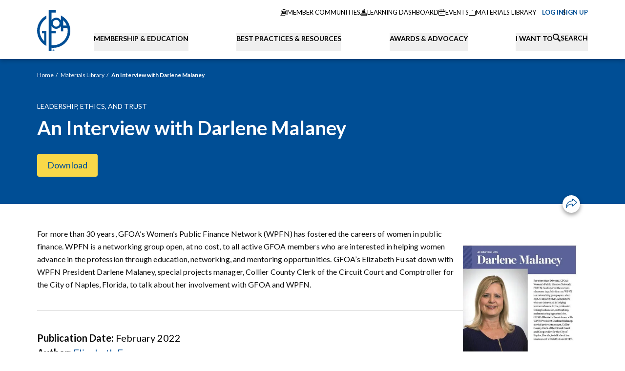

--- FILE ---
content_type: text/html; charset=UTF-8
request_url: https://www.gfoa.org/materials/gfr222-malaney
body_size: 28858
content:




    
    

<!DOCTYPE html>
<html xmlns="http://www.w3.org/1999/xhtml" lang="en-US" class="nojs">
  <head>
    <meta charset="utf-8" />
    <meta name="viewport" content="width=device-width, initial-scale=1">
    <meta name="format-detection" content="telephone=no">

        <script>
      (function (el) {
        el.className = el.className.replace(/\bnojs\b/, 'js');
      })(document.documentElement);
    </script>

        <noscript>
      <style>
        .nojs\:hidden {
          display: none !important;
        }
        .nojs\:block {
          display: block !important;
        }
        .nojs\:flex {
          display: flex !important;
        }
      </style>
    </noscript>

    <link rel="preconnect" href="https://fonts.googleapis.com">
    <link rel="preconnect" href="https://fonts.gstatic.com" crossorigin>
    <link href="https://fonts.googleapis.com/css2?family=Lato:ital,wght@0,400;0,700;0,900;1,400;1,700;1,900&display=swap" rel="stylesheet">
    <link rel="dns-prefetch" href="//fonts.googleapis.com">
    <link rel="icon" href="/dist/favicon/favicon.ico" />
    <link rel="apple-touch-icon" href="/dist/favicon/apple-touch-icon.png" />

        
        
              <script defer src="https://cloud.umami.is/script.js" data-website-id="21026c63-9cec-46b1-b31a-f86892b777c2"></script>
    
              







      <title>An Interview with Darlene Malaney</title>
<script>dataLayer = [];
(function(w,d,s,l,i){w[l]=w[l]||[];w[l].push({'gtm.start':
new Date().getTime(),event:'gtm.js'});var f=d.getElementsByTagName(s)[0],
j=d.createElement(s),dl=l!='dataLayer'?'&l='+l:'';j.async=true;j.src=
'https://www.googletagmanager.com/gtm.js?id='+i+dl;f.parentNode.insertBefore(j,f);
})(window,document,'script','dataLayer','GTM-MBCZKH53');
</script>
<script type="module" crossorigin src="/dist/assets/entry-DEhIxUkb.js"></script><link rel="stylesheet" crossorigin href="/dist/assets/entry-DzysHNDu.css">
<link href="https://gfoa-craftcms.transforms.svdcdn.com/production/general/af4b330b-e7ea-425d-889b-2d7d414ceba0_darlenecover.jpg?w=300&amp;h=390&amp;q=80&amp;auto=format%2Cavif&amp;fit=crop&amp;crop=focalpoint&amp;fp-x=0.5&amp;fp-y=0.5&amp;dm=1759267323&amp;s=e29d79470ab44fda16cb8ff0e9cecd83" rel="preload" as="image" imagesrcset="https://gfoa-craftcms.transforms.svdcdn.com/production/general/af4b330b-e7ea-425d-889b-2d7d414ceba0_darlenecover.jpg?w=300&amp;h=390&amp;q=80&amp;auto=format%2Cavif&amp;fit=crop&amp;crop=focalpoint&amp;fp-x=0.5&amp;fp-y=0.5&amp;dm=1759267323&amp;s=e29d79470ab44fda16cb8ff0e9cecd83 300w, https://gfoa-craftcms.transforms.svdcdn.com/production/general/af4b330b-e7ea-425d-889b-2d7d414ceba0_darlenecover.jpg?w=400&amp;h=520&amp;q=80&amp;auto=format%2Cavif&amp;fit=crop&amp;crop=focalpoint&amp;fp-x=0.5&amp;fp-y=0.5&amp;dm=1759267323&amp;s=49add49fe9bde349e3f304cbd6f577ec 400w" imagesizes="auto" fetchpriority="high"><meta name="generator" content="SEOmatic">
<meta name="keywords" content="government finance officers association">
<meta name="description" content="GFOA’s Elizabeth Fu sat down with WPFN President Darlene Malaney, special projects manager, Collier County Clerk of the Circuit Court and Comptroller for…">
<meta name="referrer" content="no-referrer-when-downgrade">
<meta name="robots" content="all">
<meta content="en_US" property="og:locale">
<meta content="GFOA" property="og:site_name">
<meta content="website" property="og:type">
<meta content="https://www.gfoa.org/materials/gfr222-malaney" property="og:url">
<meta content="An Interview with Darlene Malaney" property="og:title">
<meta content="GFOA’s Elizabeth Fu sat down with WPFN President Darlene Malaney, special projects manager, Collier County Clerk of the Circuit Court and Comptroller for…" property="og:description">
<meta content="https://gfoa-craftcms.transforms.svdcdn.com/production/general/share-image.png?w=1200&amp;h=630&amp;q=82&amp;auto=format%2Cavif&amp;fit=crop&amp;dm=1757567400&amp;s=960ccd321ac5251deee97147d32fb90f" property="og:image">
<meta content="1200" property="og:image:width">
<meta content="630" property="og:image:height">
<meta content="Government Finance Officers Association Logo" property="og:image:alt">
<meta name="twitter:card" content="summary_large_image">
<meta name="twitter:creator" content="@">
<meta name="twitter:title" content="An Interview with Darlene Malaney">
<meta name="twitter:description" content="GFOA’s Elizabeth Fu sat down with WPFN President Darlene Malaney, special projects manager, Collier County Clerk of the Circuit Court and Comptroller for…">
<meta name="twitter:image" content="https://gfoa-craftcms.transforms.svdcdn.com/production/general/share-image.png?w=1200&amp;h=630&amp;q=82&amp;auto=format%2Cavif&amp;fit=crop&amp;dm=1757567400&amp;s=960ccd321ac5251deee97147d32fb90f">
<meta name="twitter:image:width" content="1200">
<meta name="twitter:image:height" content="630">
<meta name="twitter:image:alt" content="Government Finance Officers Association Logo">
<link href="https://www.gfoa.org/materials/gfr222-malaney" rel="canonical">
<link href="https://www.gfoa.org/" rel="home">
<link type="text/plain" href="https://www.gfoa.org/humans.txt" rel="author">
<style>  :root {
    --action-color: #004e95;
    --action-color-text: #ffffff;

    --color-1: #004e95;
    --color-2: #68cbe4;
    --color-3: #f9d849;
    --color-4: #6ae2b9;
    --color-5: #c4c4c4;

    --color-1-text: #ffffff;
    --color-2-text: rgba(0, 0, 0, 0.96);
    --color-3-text: rgba(0, 0, 0, 0.96);
    --color-4-text: rgba(0, 0, 0, 0.96);
    --color-5-text: rgba(0, 0, 0, 0.96);

    --color-1-secondary: #ffffff;
    --color-2-secondary: #8edaec;
    --color-3-secondary: #fceb8f;
    --color-4-secondary: #88f3db;
    --color-5-secondary: #d6d6d6;

    --color-1-secondary-text: rgba(0, 0, 0, 0.96);
    --color-2-secondary-text: rgba(0, 0, 0, 0.96);
    --color-3-secondary-text: rgba(0, 0, 0, 0.96);
    --color-4-secondary-text: rgba(0, 0, 0, 0.96);
    --color-5-secondary-text: rgba(0, 0, 0, 0.96);
  }
</style></head>
  <body class="flex flex-col min-h-screen cursor-default antialiased text-optimize-speed font-sans"><noscript><iframe src="https://www.googletagmanager.com/ns.html?id=GTM-MBCZKH53"
height="0" width="0" style="display:none;visibility:hidden"></iframe></noscript>

    

    <header class="relative shadow-5 print:hidden z-20">
      <a class="skip-link" href="#main-content">Skip to content</a>

                                              



<nav
  data-module="AuthUserInfo"
  class="container relative flex flex-col md:flex-row z-30"
>
  <div class="relative flex items-end bg-white py-4 z-20">
                    <a
        class="block w-7 mx-auto md:w-[56px] lg:w-[68px] md:mx-0 pt-1 shrink-0"
        href="https://www.gfoa.org/"
        title="Go to the homepage"
      >
        <img src="/dist/images/logo-gfoa.svg" alt="GFOA Logo" class="w-full h-auto" />
      </a>
    
        <div class="md:hidden flex items-center gap-2 absolute top-1/2 -translate-y-1/2 right-8">
      <a href="https://www.gfoa.org/search">
        <span class="block w-4"><svg xmlns="http://www.w3.org/2000/svg" width="100%" height="100%" viewBox="0 0 12 12" preserveAspectRatio="xMidYMid meet"><path d="M503.4 384.745a1.059 1.059 0 01-1.5 1.5l-3.064-3.061a4.669 4.669 0 111.5-1.5zm-3.69-5.525a3.333 3.333 0 10-3.333 3.333 3.334 3.334 0 003.331-3.334z" transform="translate(-491.708 -374.553)" stroke="none" fill="currentColor"></path></svg></span>
        <span class="sr-only">Search</span>
      </a>
      <button
        class="block aspect-square closed"
        data-nav-mobile-trigger
        type="button"
      >
        <span class="sr-only">Toggle Navigation</span>
        <span class="icon">
          <span></span>
          <span></span>
          <span></span>
        </span>
      </button>
    </div>
  </div>

    


<div
  data-module="NavMobile"
  class="md:hidden fixed z-10 top-0 left-0 right-0 h-screen overflow-y-scroll pt-[70px] bg-white-100 aria-hidden:hidden"
>
  <ul>
        <li
      data-logged-out
      class="flex items-center gap-1 text-[13px] uppercase p-4 aria-hidden:hidden"
    >
      <a
        data-user-login-url
        class="flex items-center gap-2 text-theme-action-color"
        href="https://members.gfoa.org/Gfoamember/LoginLanding.aspx?URLSITE=https://www.gfoa.org/member-login/news/29786"
      >
        <span aria-hidden="true" class="w-7">
          <svg width="100%" height="100%" viewBox="0 0 28 28" fill="none" xmlns="http://www.w3.org/2000/svg"><g clip-path="url(#a)" stroke="currentColor"><path d="M17.335 13.815a4.8 4.8 0 0 0 1.764-3.713 4.874 4.874 0 0 0-9.747 0 4.8 4.8 0 0 0 1.764 3.713 6.948 6.948 0 0 0-3.585 6.207.321.321 0 0 0 .642 0 6.274 6.274 0 0 1 3.546-5.788 4.867 4.867 0 0 0 5.01 0 6.261 6.261 0 0 1 3.551 5.785.321.321 0 1 0 .642 0 6.936 6.936 0 0 0-3.587-6.204zm-3.11.478a4.19 4.19 0 1 1 4.232-4.191 4.216 4.216 0 0 1-4.232 4.191z" fill="currentColor"/><path d="M14 27.25c7.318 0 13.25-5.932 13.25-13.25S21.318.75 14 .75.75 6.682.75 14 6.682 27.25 14 27.25z" stroke-width="1.5"/></g><defs><clipPath id="a"><path fill="#fff" d="M0 0h28v28H0z"/></clipPath></defs></svg>
        </span>
        <span>Log In</span>
      </a>
      <span>or</span>
      <a class="text-theme-action-color" href="/join">Sign Up</a>
    </li>
        <li
      data-logged-in
      class="flex items-center gap-1 text-[13px] uppercase p-4 aria-hidden:hidden"
      aria-hidden="true"
    >
      <a class="flex items-center gap-2 text-theme-action-color" href="https://members.gfoa.org/Gfoamember/Gfoamember/logout.aspx?URLSITE=https://www.gfoa.org/member-logout/news/29786">
        <span aria-hidden="true" class="w-7">
          <svg width="100%" height="100%" viewBox="0 0 28 28" fill="none" xmlns="http://www.w3.org/2000/svg"><g clip-path="url(#a)" stroke="currentColor"><path d="M17.335 13.815a4.8 4.8 0 0 0 1.764-3.713 4.874 4.874 0 0 0-9.747 0 4.8 4.8 0 0 0 1.764 3.713 6.948 6.948 0 0 0-3.585 6.207.321.321 0 0 0 .642 0 6.274 6.274 0 0 1 3.546-5.788 4.867 4.867 0 0 0 5.01 0 6.261 6.261 0 0 1 3.551 5.785.321.321 0 1 0 .642 0 6.936 6.936 0 0 0-3.587-6.204zm-3.11.478a4.19 4.19 0 1 1 4.232-4.191 4.216 4.216 0 0 1-4.232 4.191z" fill="currentColor"/><path d="M14 27.25c7.318 0 13.25-5.932 13.25-13.25S21.318.75 14 .75.75 6.682.75 14 6.682 27.25 14 27.25z" stroke-width="1.5"/></g><defs><clipPath id="a"><path fill="#fff" d="M0 0h28v28H0z"/></clipPath></defs></svg>
        </span>
        <span data-account-label>My Account</span>
      </a>
    </li>
  </ul>

  <ul>
                                  
      <li class="bg-white">
        <button
          data-mobile-tab-btn
          data-mobile-tab-layer="1"
          aria-haspopup="true"
          aria-expanded="false"
          aria-controls="submenu-membership-education"
          type="button"
          class="flex items-center justify-between gap-3 text-left w-full p-4 font-bold uppercase  group peer"
        >
          <span>Membership &amp; Education</span>
          <span aria-hidden="true" class="w-2.5 group-aria-expanded:rotate-180 transition-transform">
            <svg xmlns="http://www.w3.org/2000/svg" width="100%" height="100%" viewBox="0 0 14.686 8.731" aria-hidden="true"><path fill="currentColor" stroke="currentColor" stroke-width=".5" d="m7.343 8.365-7-7.461.506-.539 6.494 6.922L13.837.365l.506.539z"/></svg>          </span>
        </button>
        <div id="submenu-membership-education" role="menu" class="hidden peer-aria-expanded:block">
                                <div class="p-4" data-color-theme="blue">
              <p class="text-base font-bold">Together We Thrive</p>
                              <p class="text-[13px] leading-loose pt-3"><p>GFOA’s inclusive, organization-based membership model makes it easier than ever to connect, learn, and grow.</p></p>
                                            <a href="https://www.gfoa.org/join" class="block mt-4 font-bold">
                  <span class="uppercase">Overview</span>
                  <span class="ml-1" aria-hidden="true">›</span>
                </a>
                          </div>
                                          <ul>                                                                                                                                                                                                                                                                                                                                                                                                                                                                                                                                                                                                                                                                                                                                                                                                                                                                                                                                                                                                                                                                                                                                                                                                                                                                                                                                                                                                                                                                                                                                                                                                                                                                                                                                                                                                <li role="menuitem" class="relative">                    
                                                                
                      <div>
                        <button
                          data-mobile-tab-btn
                          data-mobile-tab-layer="2"
                          aria-haspopup="true"
                          aria-expanded="false"
                          aria-controls="group-1"
                          type="button"
                          class="flex items-center justify-between gap-3 text-left w-full tab-item font-bold uppercase bg-blue-400 text-white p-4 group peer"
                        >
                          Membership
                          <span aria-hidden="true" class="w-2.5 group-aria-expanded:rotate-180 transition-transform">
                            <svg xmlns="http://www.w3.org/2000/svg" width="100%" height="100%" viewBox="0 0 14.686 8.731" aria-hidden="true"><path fill="currentColor" stroke="currentColor" stroke-width=".5" d="m7.343 8.365-7-7.461.506-.539 6.494 6.922L13.837.365l.506.539z"/></svg>                          </span>
                        </button>
                        <ul id="group-1" role="menu" class="hidden peer-aria-expanded:block">
                                                      <li role="menuitem">
                              <a href="https://www.gfoa.org/membership" class="block text-[13px] relative bg-blue-500 text-white p-4">
                                Membership
                              </a>
                            </li>
                          <li role="menuitem">
                              <a href="https://www.gfoa.org/join" class="block text-[13px] relative bg-blue-500 text-white p-4">
                                Join
                                                                  <span aria-hidden="true" class="absolute top-0 left-4 right-4 h-px bg-navy-300 group-aria-expanded:hidden"></span>
                                                              </a>
                            </li><li role="menuitem">
                              <a href="https://www.gfoa.org/member-benefits" class="block text-[13px] relative bg-blue-500 text-white p-4">
                                Member Benefits
                                                                  <span aria-hidden="true" class="absolute top-0 left-4 right-4 h-px bg-navy-300 group-aria-expanded:hidden"></span>
                                                              </a>
                            </li><li role="menuitem">
                              <a href="https://community.gfoa.org/" class="block text-[13px] relative bg-blue-500 text-white p-4">
                                Member Communities
                                                                  <span aria-hidden="true" class="absolute top-0 left-4 right-4 h-px bg-navy-300 group-aria-expanded:hidden"></span>
                                                              </a>
                            </li><li role="menuitem">
                              <a href="https://www.gfoa.org/volunteer" class="block text-[13px] relative bg-blue-500 text-white p-4">
                                Get Involved
                                                                  <span aria-hidden="true" class="absolute top-0 left-4 right-4 h-px bg-navy-300 group-aria-expanded:hidden"></span>
                                                              </a>
                            </li></ul>
                      </div>
                                        
                                                                
                      <div>
                        <button
                          data-mobile-tab-btn
                          data-mobile-tab-layer="2"
                          aria-haspopup="true"
                          aria-expanded="false"
                          aria-controls="group-2"
                          type="button"
                          class="flex items-center justify-between gap-3 text-left w-full tab-item font-bold uppercase bg-blue-400 text-white p-4 group peer"
                        >
                          Education
                          <span aria-hidden="true" class="w-2.5 group-aria-expanded:rotate-180 transition-transform">
                            <svg xmlns="http://www.w3.org/2000/svg" width="100%" height="100%" viewBox="0 0 14.686 8.731" aria-hidden="true"><path fill="currentColor" stroke="currentColor" stroke-width=".5" d="m7.343 8.365-7-7.461.506-.539 6.494 6.922L13.837.365l.506.539z"/></svg>                          </span>
                        </button>
                        <ul id="group-2" role="menu" class="hidden peer-aria-expanded:block">
                                                      <li role="menuitem">
                              <a href="https://www.gfoa.org/education" class="block text-[13px] relative bg-blue-500 text-white p-4">
                                Education
                              </a>
                            </li>
                          <li role="menuitem">
                              <a href="https://www.gfoa.org/events" class="block text-[13px] relative bg-blue-500 text-white p-4">
                                Events Calendar
                                                                  <span aria-hidden="true" class="absolute top-0 left-4 right-4 h-px bg-navy-300 group-aria-expanded:hidden"></span>
                                                              </a>
                            </li><li role="menuitem">
                              <a href="https://www.gfoa.org/on-demand" class="block text-[13px] relative bg-blue-500 text-white p-4">
                                On-Demand Learning
                                                                  <span aria-hidden="true" class="absolute top-0 left-4 right-4 h-px bg-navy-300 group-aria-expanded:hidden"></span>
                                                              </a>
                            </li><li role="menuitem">
                              <a href="https://www.gfoa.org/training-catalog" class="block text-[13px] relative bg-blue-500 text-white p-4">
                                Training Catalog
                                                                  <span aria-hidden="true" class="absolute top-0 left-4 right-4 h-px bg-navy-300 group-aria-expanded:hidden"></span>
                                                              </a>
                            </li><li role="menuitem">
                              <a href="https://www.gfoa.org/learning-pathways" class="block text-[13px] relative bg-blue-500 text-white p-4">
                                Learning Pathways
                                                                  <span aria-hidden="true" class="absolute top-0 left-4 right-4 h-px bg-navy-300 group-aria-expanded:hidden"></span>
                                                              </a>
                            </li><li role="menuitem">
                              <a href="https://www.gfoa.org/gfoascholarships" class="block text-[13px] relative bg-blue-500 text-white p-4">
                                Scholarships
                                                                  <span aria-hidden="true" class="absolute top-0 left-4 right-4 h-px bg-navy-300 group-aria-expanded:hidden"></span>
                                                              </a>
                            </li><li role="menuitem">
                              <a href="https://www.gfoa.org/guide-for-cpe" class="block text-[13px] relative bg-blue-500 text-white p-4">
                                Guide for CPE
                                                                  <span aria-hidden="true" class="absolute top-0 left-4 right-4 h-px bg-navy-300 group-aria-expanded:hidden"></span>
                                                              </a>
                            </li></ul>
                      </div>
                    </li>                                                                                                                                                                                                                                                                                                                                                                                                                                                                                                                                                                                                                                                                                                                                                                                                                                                                                                                                                                                                                                                                                <li role="menuitem" class="relative">                    
                                                                
                      <div>
                        <button
                          data-mobile-tab-btn
                          data-mobile-tab-layer="2"
                          aria-haspopup="true"
                          aria-expanded="false"
                          aria-controls="group-1"
                          type="button"
                          class="flex items-center justify-between gap-3 text-left w-full tab-item font-bold uppercase bg-blue-400 text-white p-4 group peer"
                        >
                          Annual Conference
                          <span aria-hidden="true" class="w-2.5 group-aria-expanded:rotate-180 transition-transform">
                            <svg xmlns="http://www.w3.org/2000/svg" width="100%" height="100%" viewBox="0 0 14.686 8.731" aria-hidden="true"><path fill="currentColor" stroke="currentColor" stroke-width=".5" d="m7.343 8.365-7-7.461.506-.539 6.494 6.922L13.837.365l.506.539z"/></svg>                          </span>
                        </button>
                        <ul id="group-1" role="menu" class="hidden peer-aria-expanded:block">
                                                      <li role="menuitem">
                              <a href="https://www.gfoa.org/conference" class="block text-[13px] relative bg-blue-500 text-white p-4">
                                Annual Conference
                              </a>
                            </li>
                          <li role="menuitem">
                              <a href="https://www.gfoa.org/gfoa2026-call-for-topics" class="block text-[13px] relative bg-blue-500 text-white p-4">
                                Call for Topics
                                                                  <span aria-hidden="true" class="absolute top-0 left-4 right-4 h-px bg-navy-300 group-aria-expanded:hidden"></span>
                                                              </a>
                            </li></ul>
                      </div>
                                        
                                                                
                      <div>
                        <button
                          data-mobile-tab-btn
                          data-mobile-tab-layer="2"
                          aria-haspopup="true"
                          aria-expanded="false"
                          aria-controls="group-2"
                          type="button"
                          class="flex items-center justify-between gap-3 text-left w-full tab-item font-bold uppercase bg-blue-400 text-white p-4 group peer"
                        >
                          Leadership Opportunities
                          <span aria-hidden="true" class="w-2.5 group-aria-expanded:rotate-180 transition-transform">
                            <svg xmlns="http://www.w3.org/2000/svg" width="100%" height="100%" viewBox="0 0 14.686 8.731" aria-hidden="true"><path fill="currentColor" stroke="currentColor" stroke-width=".5" d="m7.343 8.365-7-7.461.506-.539 6.494 6.922L13.837.365l.506.539z"/></svg>                          </span>
                        </button>
                        <ul id="group-2" role="menu" class="hidden peer-aria-expanded:block">
                          <li role="menuitem">
                              <a href="https://www.gfoa.org/cpfo" class="block text-[13px] relative bg-blue-500 text-white p-4">
                                Certification (CPFO)
                                                              </a>
                            </li><li role="menuitem">
                              <a href="https://www.gfoa.org/leadership-academy" class="block text-[13px] relative bg-blue-500 text-white p-4">
                                Leadership Academy
                                                                  <span aria-hidden="true" class="absolute top-0 left-4 right-4 h-px bg-navy-300 group-aria-expanded:hidden"></span>
                                                              </a>
                            </li><li role="menuitem">
                              <a href="https://www.gfoa.org/gfoa-standing-committees" class="block text-[13px] relative bg-blue-500 text-white p-4">
                                Standing Committees
                                                                  <span aria-hidden="true" class="absolute top-0 left-4 right-4 h-px bg-navy-300 group-aria-expanded:hidden"></span>
                                                              </a>
                            </li></ul>
                      </div>
                                        
                                          <div class="tab-link">
                        <a href="https://www.gfoa.org/gfoa-groups" class="block font-bold uppercase bg-blue-400 text-white p-4">
                          Affinity Groups
                        </a>
                        <span aria-hidden="true" class="absolute bottom-0 left-4 right-4 h-px bg-white-200"></span>
                      </div>
                                        
                                                                
                      <div>
                        <button
                          data-mobile-tab-btn
                          data-mobile-tab-layer="2"
                          aria-haspopup="true"
                          aria-expanded="false"
                          aria-controls="group-4"
                          type="button"
                          class="flex items-center justify-between gap-3 text-left w-full tab-item font-bold uppercase bg-blue-400 text-white p-4 group peer"
                        >
                          Student Opportunities
                          <span aria-hidden="true" class="w-2.5 group-aria-expanded:rotate-180 transition-transform">
                            <svg xmlns="http://www.w3.org/2000/svg" width="100%" height="100%" viewBox="0 0 14.686 8.731" aria-hidden="true"><path fill="currentColor" stroke="currentColor" stroke-width=".5" d="m7.343 8.365-7-7.461.506-.539 6.494 6.922L13.837.365l.506.539z"/></svg>                          </span>
                        </button>
                        <ul id="group-4" role="menu" class="hidden peer-aria-expanded:block">
                                                      <li role="menuitem">
                              <a href="https://www.gfoa.org/student-opportunities" class="block text-[13px] relative bg-blue-500 text-white p-4">
                                Student Opportunities
                              </a>
                            </li>
                          <li role="menuitem">
                              <a href="https://www.gfoa.org/academic-scholarships" class="block text-[13px] relative bg-blue-500 text-white p-4">
                                Academic Scholarships
                                                                  <span aria-hidden="true" class="absolute top-0 left-4 right-4 h-px bg-navy-300 group-aria-expanded:hidden"></span>
                                                              </a>
                            </li></ul>
                      </div>
                    </li>                                                                                                                                                                                                                                                                                                                                                                                                        <li role="menuitem" class="relative">                    
                                                                
                      <div>
                        <button
                          data-mobile-tab-btn
                          data-mobile-tab-layer="2"
                          aria-haspopup="true"
                          aria-expanded="false"
                          aria-controls="group-1"
                          type="button"
                          class="flex items-center justify-between gap-3 text-left w-full tab-item font-bold uppercase bg-blue-400 text-white p-4 group peer"
                        >
                          Jobs Board
                          <span aria-hidden="true" class="w-2.5 group-aria-expanded:rotate-180 transition-transform">
                            <svg xmlns="http://www.w3.org/2000/svg" width="100%" height="100%" viewBox="0 0 14.686 8.731" aria-hidden="true"><path fill="currentColor" stroke="currentColor" stroke-width=".5" d="m7.343 8.365-7-7.461.506-.539 6.494 6.922L13.837.365l.506.539z"/></svg>                          </span>
                        </button>
                        <ul id="group-1" role="menu" class="hidden peer-aria-expanded:block">
                                                      <li role="menuitem">
                              <a href="https://www.gfoa.org/jobs" class="block text-[13px] relative bg-blue-500 text-white p-4">
                                Jobs Board
                              </a>
                            </li>
                          <li role="menuitem">
                              <a href="https://www.gfoa.org/submit-employment-ad" class="block text-[13px] relative bg-blue-500 text-white p-4">
                                Submit Employment Ad
                                                                  <span aria-hidden="true" class="absolute top-0 left-4 right-4 h-px bg-navy-300 group-aria-expanded:hidden"></span>
                                                              </a>
                            </li><li role="menuitem">
                              <a href="https://www.gfoa.org/employment-resources" class="block text-[13px] relative bg-blue-500 text-white p-4">
                                Employment Resources for Finance Officers
                                                                  <span aria-hidden="true" class="absolute top-0 left-4 right-4 h-px bg-navy-300 group-aria-expanded:hidden"></span>
                                                              </a>
                            </li></ul>
                      </div>
                    </li></ul>
                  </div>
      </li>                              
      <li class="bg-white">
        <button
          data-mobile-tab-btn
          data-mobile-tab-layer="1"
          aria-haspopup="true"
          aria-expanded="false"
          aria-controls="submenu-best-practices-resources"
          type="button"
          class="flex items-center justify-between gap-3 text-left w-full p-4 font-bold uppercase border-t border-white-200 group peer"
        >
          <span>Best Practices &amp; Resources</span>
          <span aria-hidden="true" class="w-2.5 group-aria-expanded:rotate-180 transition-transform">
            <svg xmlns="http://www.w3.org/2000/svg" width="100%" height="100%" viewBox="0 0 14.686 8.731" aria-hidden="true"><path fill="currentColor" stroke="currentColor" stroke-width=".5" d="m7.343 8.365-7-7.461.506-.539 6.494 6.922L13.837.365l.506.539z"/></svg>          </span>
        </button>
        <div id="submenu-best-practices-resources" role="menu" class="hidden peer-aria-expanded:block">
                                <div class="p-4" data-color-theme="blue">
              <p class="text-base font-bold">Best Practices &amp; Resources</p>
                              <p class="text-[13px] leading-loose pt-3"><p>GFOA Best Practices identify specific policies and procedures that contribute to improved government management.</p></p>
                                            <a href="https://www.gfoa.org/best-practices" class="block mt-4 font-bold">
                  <span class="uppercase">Explore Best Practices &amp; Advisories</span>
                  <span class="ml-1" aria-hidden="true">›</span>
                </a>
                          </div>
                                          <ul>                                                                                                                                                                                                                                                                                                                                                                                                                                                                                                                                                                                                                                                                                                                                                                                                                                                                                                                                                                                                                                                                        <li role="menuitem" class="relative">                    
                                                                
                      <div>
                        <button
                          data-mobile-tab-btn
                          data-mobile-tab-layer="2"
                          aria-haspopup="true"
                          aria-expanded="false"
                          aria-controls="group-1"
                          type="button"
                          class="flex items-center justify-between gap-3 text-left w-full tab-item font-bold uppercase bg-blue-400 text-white p-4 group peer"
                        >
                          Resources
                          <span aria-hidden="true" class="w-2.5 group-aria-expanded:rotate-180 transition-transform">
                            <svg xmlns="http://www.w3.org/2000/svg" width="100%" height="100%" viewBox="0 0 14.686 8.731" aria-hidden="true"><path fill="currentColor" stroke="currentColor" stroke-width=".5" d="m7.343 8.365-7-7.461.506-.539 6.494 6.922L13.837.365l.506.539z"/></svg>                          </span>
                        </button>
                        <ul id="group-1" role="menu" class="hidden peer-aria-expanded:block">
                                                      <li role="menuitem">
                              <a href="https://www.gfoa.org/materials" class="block text-[13px] relative bg-blue-500 text-white p-4">
                                Resources
                              </a>
                            </li>
                          <li role="menuitem">
                              <a href="https://www.gfoa.org/workforce2023" class="block text-[13px] relative bg-blue-500 text-white p-4">
                                Public Finance Workforce
                                                                  <span aria-hidden="true" class="absolute top-0 left-4 right-4 h-px bg-navy-300 group-aria-expanded:hidden"></span>
                                                              </a>
                            </li><li role="menuitem">
                              <a href="https://www.gfoa.org/guiding-principles-in-grant-management" class="block text-[13px] relative bg-blue-500 text-white p-4">
                                Grants Management
                                                                  <span aria-hidden="true" class="absolute top-0 left-4 right-4 h-px bg-navy-300 group-aria-expanded:hidden"></span>
                                                              </a>
                            </li><li role="menuitem">
                              <a href="https://www.gfoa.org/smarterschoolspending" class="block text-[13px] relative bg-blue-500 text-white p-4">
                                Smarter School Spending
                                                                  <span aria-hidden="true" class="absolute top-0 left-4 right-4 h-px bg-navy-300 group-aria-expanded:hidden"></span>
                                                              </a>
                            </li><li role="menuitem">
                              <a href="https://www.gfoa.org/financial-foundations" class="block text-[13px] relative bg-blue-500 text-white p-4">
                                Financial Foundations Framework
                                                                  <span aria-hidden="true" class="absolute top-0 left-4 right-4 h-px bg-navy-300 group-aria-expanded:hidden"></span>
                                                              </a>
                            </li><li role="menuitem">
                              <a href="https://www.gfoa.org/ffa" class="block text-[13px] relative bg-blue-500 text-white p-4">
                                Fiscal First Aid
                                                                  <span aria-hidden="true" class="absolute top-0 left-4 right-4 h-px bg-navy-300 group-aria-expanded:hidden"></span>
                                                              </a>
                            </li><li role="menuitem">
                              <a href="/materials/topic/all?type=Research+Report" class="block text-[13px] relative bg-blue-500 text-white p-4">
                                Research Reports
                                                                  <span aria-hidden="true" class="absolute top-0 left-4 right-4 h-px bg-navy-300 group-aria-expanded:hidden"></span>
                                                              </a>
                            </li></ul>
                      </div>
                    </li>                                                                                                                                                                                                                                                                                                                                                                                                                                                                                                                                                                                                                                                                                                                                                                                                                                                                                                                                                                                                                        <li role="menuitem" class="relative">                    
                                                                
                      <div>
                        <button
                          data-mobile-tab-btn
                          data-mobile-tab-layer="2"
                          aria-haspopup="true"
                          aria-expanded="false"
                          aria-controls="group-1"
                          type="button"
                          class="flex items-center justify-between gap-3 text-left w-full tab-item font-bold uppercase bg-blue-400 text-white p-4 group peer"
                        >
                          Rethinking Initiatives
                          <span aria-hidden="true" class="w-2.5 group-aria-expanded:rotate-180 transition-transform">
                            <svg xmlns="http://www.w3.org/2000/svg" width="100%" height="100%" viewBox="0 0 14.686 8.731" aria-hidden="true"><path fill="currentColor" stroke="currentColor" stroke-width=".5" d="m7.343 8.365-7-7.461.506-.539 6.494 6.922L13.837.365l.506.539z"/></svg>                          </span>
                        </button>
                        <ul id="group-1" role="menu" class="hidden peer-aria-expanded:block">
                                                      <li role="menuitem">
                              <a href="https://www.gfoa.org/rethinking" class="block text-[13px] relative bg-blue-500 text-white p-4">
                                Rethinking Initiatives
                              </a>
                            </li>
                          <li role="menuitem">
                              <a href="https://www.gfoa.org/rethinking-budgeting" class="block text-[13px] relative bg-blue-500 text-white p-4">
                                Rethinking Budgeting
                                                                  <span aria-hidden="true" class="absolute top-0 left-4 right-4 h-px bg-navy-300 group-aria-expanded:hidden"></span>
                                                              </a>
                            </li><li role="menuitem">
                              <a href="https://www.gfoa.org/rethinking-financial-reporting" class="block text-[13px] relative bg-blue-500 text-white p-4">
                                Rethinking Financial Reporting
                                                                  <span aria-hidden="true" class="absolute top-0 left-4 right-4 h-px bg-navy-300 group-aria-expanded:hidden"></span>
                                                              </a>
                            </li><li role="menuitem">
                              <a href="https://www.gfoa.org/rethinking-revenue" class="block text-[13px] relative bg-blue-500 text-white p-4">
                                Rethinking Revenue
                                                                  <span aria-hidden="true" class="absolute top-0 left-4 right-4 h-px bg-navy-300 group-aria-expanded:hidden"></span>
                                                              </a>
                            </li></ul>
                      </div>
                                        
                                          <div class="tab-link">
                        <a href="https://www.gfoa.org/trust" class="block font-bold uppercase bg-blue-400 text-white p-4">
                          Code of Ethics
                        </a>
                        <span aria-hidden="true" class="absolute bottom-0 left-4 right-4 h-px bg-white-200"></span>
                      </div>
                                        
                                                                
                      <div>
                        <button
                          data-mobile-tab-btn
                          data-mobile-tab-layer="2"
                          aria-haspopup="true"
                          aria-expanded="false"
                          aria-controls="group-3"
                          type="button"
                          class="flex items-center justify-between gap-3 text-left w-full tab-item font-bold uppercase bg-blue-400 text-white p-4 group peer"
                        >
                          Subscriptions
                          <span aria-hidden="true" class="w-2.5 group-aria-expanded:rotate-180 transition-transform">
                            <svg xmlns="http://www.w3.org/2000/svg" width="100%" height="100%" viewBox="0 0 14.686 8.731" aria-hidden="true"><path fill="currentColor" stroke="currentColor" stroke-width=".5" d="m7.343 8.365-7-7.461.506-.539 6.494 6.922L13.837.365l.506.539z"/></svg>                          </span>
                        </button>
                        <ul id="group-3" role="menu" class="hidden peer-aria-expanded:block">
                          <li role="menuitem">
                              <a href="https://www.gfoa.org/gaafr-plus" class="block text-[13px] relative bg-blue-500 text-white p-4">
                                GAAFR Plus
                                                              </a>
                            </li><li role="menuitem">
                              <a href="https://www.gfoa.org/gfr" class="block text-[13px] relative bg-blue-500 text-white p-4">
                                Government Finance Review
                                                                  <span aria-hidden="true" class="absolute top-0 left-4 right-4 h-px bg-navy-300 group-aria-expanded:hidden"></span>
                                                              </a>
                            </li></ul>
                      </div>
                    </li>                                                                                                                                                                                                                                                                                                                                                                                                                                                                                                                                                                                                                                                                                                                                                                                                                                                        <li role="menuitem" class="relative">                    
                                                                
                      <div>
                        <button
                          data-mobile-tab-btn
                          data-mobile-tab-layer="2"
                          aria-haspopup="true"
                          aria-expanded="false"
                          aria-controls="group-1"
                          type="button"
                          class="flex items-center justify-between gap-3 text-left w-full tab-item font-bold uppercase bg-blue-400 text-white p-4 group peer"
                        >
                          Publications
                          <span aria-hidden="true" class="w-2.5 group-aria-expanded:rotate-180 transition-transform">
                            <svg xmlns="http://www.w3.org/2000/svg" width="100%" height="100%" viewBox="0 0 14.686 8.731" aria-hidden="true"><path fill="currentColor" stroke="currentColor" stroke-width=".5" d="m7.343 8.365-7-7.461.506-.539 6.494 6.922L13.837.365l.506.539z"/></svg>                          </span>
                        </button>
                        <ul id="group-1" role="menu" class="hidden peer-aria-expanded:block">
                                                      <li role="menuitem">
                              <a href="/materials/topic/all?type=Publication" class="block text-[13px] relative bg-blue-500 text-white p-4">
                                All Publications
                              </a>
                            </li>
                          <li role="menuitem">
                              <a href="https://www.gfoa.org/blue-book" class="block text-[13px] relative bg-blue-500 text-white p-4">
                                GAAFR Blue Book
                                                                  <span aria-hidden="true" class="absolute top-0 left-4 right-4 h-px bg-navy-300 group-aria-expanded:hidden"></span>
                                                              </a>
                            </li></ul>
                      </div>
                                        
                                                                
                      <div>
                        <button
                          data-mobile-tab-btn
                          data-mobile-tab-layer="2"
                          aria-haspopup="true"
                          aria-expanded="false"
                          aria-controls="group-2"
                          type="button"
                          class="flex items-center justify-between gap-3 text-left w-full tab-item font-bold uppercase bg-blue-400 text-white p-4 group peer"
                        >
                          Research and Consulting
                          <span aria-hidden="true" class="w-2.5 group-aria-expanded:rotate-180 transition-transform">
                            <svg xmlns="http://www.w3.org/2000/svg" width="100%" height="100%" viewBox="0 0 14.686 8.731" aria-hidden="true"><path fill="currentColor" stroke="currentColor" stroke-width=".5" d="m7.343 8.365-7-7.461.506-.539 6.494 6.922L13.837.365l.506.539z"/></svg>                          </span>
                        </button>
                        <ul id="group-2" role="menu" class="hidden peer-aria-expanded:block">
                                                      <li role="menuitem">
                              <a href="https://www.gfoa.org/rcc" class="block text-[13px] relative bg-blue-500 text-white p-4">
                                Research and Consulting
                              </a>
                            </li>
                          <li role="menuitem">
                              <a href="https://www.gfoa.org/consulting" class="block text-[13px] relative bg-blue-500 text-white p-4">
                                Consulting Services
                                                                  <span aria-hidden="true" class="absolute top-0 left-4 right-4 h-px bg-navy-300 group-aria-expanded:hidden"></span>
                                                              </a>
                            </li><li role="menuitem">
                              <a href="https://www.gfoa.org/erp-advisory-services" class="block text-[13px] relative bg-blue-500 text-white p-4">
                                ERP Advisory Services
                                                                  <span aria-hidden="true" class="absolute top-0 left-4 right-4 h-px bg-navy-300 group-aria-expanded:hidden"></span>
                                                              </a>
                            </li><li role="menuitem">
                              <a href="https://www.gfoa.org/inquire-rcc" class="block text-[13px] relative bg-blue-500 text-white p-4">
                                Inquire About Our Services
                                                                  <span aria-hidden="true" class="absolute top-0 left-4 right-4 h-px bg-navy-300 group-aria-expanded:hidden"></span>
                                                              </a>
                            </li></ul>
                      </div>
                                        
                                          <div class="tab-link">
                        <a href="https://www.gfoa.org/strategic-partners" class="block font-bold uppercase bg-blue-400 text-white p-4">
                          Strategic Partners
                        </a>
                        <span aria-hidden="true" class="absolute bottom-0 left-4 right-4 h-px bg-white-200"></span>
                      </div>
                    </li></ul>
                  </div>
      </li>                              
      <li class="bg-white">
        <button
          data-mobile-tab-btn
          data-mobile-tab-layer="1"
          aria-haspopup="true"
          aria-expanded="false"
          aria-controls="submenu-awards-advocacy"
          type="button"
          class="flex items-center justify-between gap-3 text-left w-full p-4 font-bold uppercase border-t border-white-200 group peer"
        >
          <span>Awards &amp; Advocacy</span>
          <span aria-hidden="true" class="w-2.5 group-aria-expanded:rotate-180 transition-transform">
            <svg xmlns="http://www.w3.org/2000/svg" width="100%" height="100%" viewBox="0 0 14.686 8.731" aria-hidden="true"><path fill="currentColor" stroke="currentColor" stroke-width=".5" d="m7.343 8.365-7-7.461.506-.539 6.494 6.922L13.837.365l.506.539z"/></svg>          </span>
        </button>
        <div id="submenu-awards-advocacy" role="menu" class="hidden peer-aria-expanded:block">
                                <div class="p-4" data-color-theme="blue">
              <p class="text-base font-bold">Recognition for Outstanding Public Service</p>
                              <p class="text-[13px] leading-loose pt-3"><p>This award honors individual GFOA members for their dedication to the profession, their colleagues, their organizations, and their communities.</p></p>
                                            <a href="https://www.gfoa.org/publicservice" class="block mt-4 font-bold">
                  <span class="uppercase">View 2025 Recipients</span>
                  <span class="ml-1" aria-hidden="true">›</span>
                </a>
                          </div>
                                          <ul>                                                                                                                                                                                                                                                                                                                                                                                                                                                                                                                                                                                                                                                                                                                                                                                                                                                                                                        <li role="menuitem" class="relative">                    
                                                                
                      <div>
                        <button
                          data-mobile-tab-btn
                          data-mobile-tab-layer="2"
                          aria-haspopup="true"
                          aria-expanded="false"
                          aria-controls="group-1"
                          type="button"
                          class="flex items-center justify-between gap-3 text-left w-full tab-item font-bold uppercase bg-blue-400 text-white p-4 group peer"
                        >
                          Awards
                          <span aria-hidden="true" class="w-2.5 group-aria-expanded:rotate-180 transition-transform">
                            <svg xmlns="http://www.w3.org/2000/svg" width="100%" height="100%" viewBox="0 0 14.686 8.731" aria-hidden="true"><path fill="currentColor" stroke="currentColor" stroke-width=".5" d="m7.343 8.365-7-7.461.506-.539 6.494 6.922L13.837.365l.506.539z"/></svg>                          </span>
                        </button>
                        <ul id="group-1" role="menu" class="hidden peer-aria-expanded:block">
                                                      <li role="menuitem">
                              <a href="https://www.gfoa.org/awards" class="block text-[13px] relative bg-blue-500 text-white p-4">
                                Awards
                              </a>
                            </li>
                          <li role="menuitem">
                              <a href="https://www.gfoa.org/coa-award" class="block text-[13px] relative bg-blue-500 text-white p-4">
                                COA Award
                                                                  <span aria-hidden="true" class="absolute top-0 left-4 right-4 h-px bg-navy-300 group-aria-expanded:hidden"></span>
                                                              </a>
                            </li><li role="menuitem">
                              <a href="https://www.gfoa.org/budget-award" class="block text-[13px] relative bg-blue-500 text-white p-4">
                                Budget Award
                                                                  <span aria-hidden="true" class="absolute top-0 left-4 right-4 h-px bg-navy-300 group-aria-expanded:hidden"></span>
                                                              </a>
                            </li><li role="menuitem">
                              <a href="https://www.gfoa.org/pafr-award" class="block text-[13px] relative bg-blue-500 text-white p-4">
                                PAFR Award
                                                                  <span aria-hidden="true" class="absolute top-0 left-4 right-4 h-px bg-navy-300 group-aria-expanded:hidden"></span>
                                                              </a>
                            </li><li role="menuitem">
                              <a href="https://www.gfoa.org/canfr" class="block text-[13px] relative bg-blue-500 text-white p-4">
                                CAnFR Award
                                                                  <span aria-hidden="true" class="absolute top-0 left-4 right-4 h-px bg-navy-300 group-aria-expanded:hidden"></span>
                                                              </a>
                            </li><li role="menuitem">
                              <a href="https://www.gfoa.org/award-for-excellence" class="block text-[13px] relative bg-blue-500 text-white p-4">
                                Awards for Excellence
                                                                  <span aria-hidden="true" class="absolute top-0 left-4 right-4 h-px bg-navy-300 group-aria-expanded:hidden"></span>
                                                              </a>
                            </li></ul>
                      </div>
                    </li>                                                                                                                                                                                                                                                                                                                                                                                                                                                                                                                                                                                                                                                                                                                                                                                                                                                                                                                                                                                                                                                                                                                                                                                                                                        <li role="menuitem" class="relative">                    
                                                                
                      <div>
                        <button
                          data-mobile-tab-btn
                          data-mobile-tab-layer="2"
                          aria-haspopup="true"
                          aria-expanded="false"
                          aria-controls="group-1"
                          type="button"
                          class="flex items-center justify-between gap-3 text-left w-full tab-item font-bold uppercase bg-blue-400 text-white p-4 group peer"
                        >
                          Advocacy
                          <span aria-hidden="true" class="w-2.5 group-aria-expanded:rotate-180 transition-transform">
                            <svg xmlns="http://www.w3.org/2000/svg" width="100%" height="100%" viewBox="0 0 14.686 8.731" aria-hidden="true"><path fill="currentColor" stroke="currentColor" stroke-width=".5" d="m7.343 8.365-7-7.461.506-.539 6.494 6.922L13.837.365l.506.539z"/></svg>                          </span>
                        </button>
                        <ul id="group-1" role="menu" class="hidden peer-aria-expanded:block">
                                                      <li role="menuitem">
                              <a href="https://www.gfoa.org/federal-advocacy" class="block text-[13px] relative bg-blue-500 text-white p-4">
                                Advocacy
                              </a>
                            </li>
                          <li role="menuitem">
                              <a href="https://www.gfoa.org/municipal-bond-resource-center" class="block text-[13px] relative bg-blue-500 text-white p-4">
                                Tax Exempt Municipal Bonds
                                                                  <span aria-hidden="true" class="absolute top-0 left-4 right-4 h-px bg-navy-300 group-aria-expanded:hidden"></span>
                                                              </a>
                            </li><li role="menuitem">
                              <a href="https://www.gfoa.org/federal-funds-omb-memo-updates" class="block text-[13px] relative bg-blue-500 text-white p-4">
                                Monitoring Federal Funding
                                                                  <span aria-hidden="true" class="absolute top-0 left-4 right-4 h-px bg-navy-300 group-aria-expanded:hidden"></span>
                                                              </a>
                            </li><li role="menuitem">
                              <a href="https://www.gfoa.org/ira-implementation-resources" class="block text-[13px] relative bg-blue-500 text-white p-4">
                                IRA Implementation Resources
                                                                  <span aria-hidden="true" class="absolute top-0 left-4 right-4 h-px bg-navy-300 group-aria-expanded:hidden"></span>
                                                              </a>
                            </li><li role="menuitem">
                              <a href="https://www.gfoa.org/fdta" class="block text-[13px] relative bg-blue-500 text-white p-4">
                                Financial Data Transparency Act Implementation 
                                                                  <span aria-hidden="true" class="absolute top-0 left-4 right-4 h-px bg-navy-300 group-aria-expanded:hidden"></span>
                                                              </a>
                            </li><li role="menuitem">
                              <a href="https://www.gfoa.org/gfoa-priorities-advanced-refunding" class="block text-[13px] relative bg-blue-500 text-white p-4">
                                Advance Refunding
                                                                  <span aria-hidden="true" class="absolute top-0 left-4 right-4 h-px bg-navy-300 group-aria-expanded:hidden"></span>
                                                              </a>
                            </li><li role="menuitem">
                              <a href="https://www.gfoa.org/bank-qualified-debt" class="block text-[13px] relative bg-blue-500 text-white p-4">
                                Bank-Qualified Municipal Bonds
                                                                  <span aria-hidden="true" class="absolute top-0 left-4 right-4 h-px bg-navy-300 group-aria-expanded:hidden"></span>
                                                              </a>
                            </li><li role="menuitem">
                              <a href="https://www.gfoa.org/salt" class="block text-[13px] relative bg-blue-500 text-white p-4">
                                State and Local Tax Deductions
                                                                  <span aria-hidden="true" class="absolute top-0 left-4 right-4 h-px bg-navy-300 group-aria-expanded:hidden"></span>
                                                              </a>
                            </li></ul>
                      </div>
                    </li>                                                                                                                                                                                                                                                                                                                                                                                                                                                                                                                                                                                                                                                                                                                                                                                                                                                                                                                                                                                                                                                                        <li role="menuitem" class="relative">                    
                                                                
                      <div>
                        <button
                          data-mobile-tab-btn
                          data-mobile-tab-layer="2"
                          aria-haspopup="true"
                          aria-expanded="false"
                          aria-controls="group-1"
                          type="button"
                          class="flex items-center justify-between gap-3 text-left w-full tab-item font-bold uppercase bg-blue-400 text-white p-4 group peer"
                        >
                          Policy Statements
                          <span aria-hidden="true" class="w-2.5 group-aria-expanded:rotate-180 transition-transform">
                            <svg xmlns="http://www.w3.org/2000/svg" width="100%" height="100%" viewBox="0 0 14.686 8.731" aria-hidden="true"><path fill="currentColor" stroke="currentColor" stroke-width=".5" d="m7.343 8.365-7-7.461.506-.539 6.494 6.922L13.837.365l.506.539z"/></svg>                          </span>
                        </button>
                        <ul id="group-1" role="menu" class="hidden peer-aria-expanded:block">
                                                      <li role="menuitem">
                              <a href="https://www.gfoa.org/public-policy-statements" class="block text-[13px] relative bg-blue-500 text-white p-4">
                                Policy Statements
                              </a>
                            </li>
                          <li role="menuitem">
                              <a href="https://www.gfoa.org/pps-accounting-auditing-and-financial-reporting" class="block text-[13px] relative bg-blue-500 text-white p-4">
                                Accounting, Auditing and Financial Reporting
                                                                  <span aria-hidden="true" class="absolute top-0 left-4 right-4 h-px bg-navy-300 group-aria-expanded:hidden"></span>
                                                              </a>
                            </li><li role="menuitem">
                              <a href="https://www.gfoa.org/pps-budgeting-and-financial" class="block text-[13px] relative bg-blue-500 text-white p-4">
                                Budgeting and Financial Management
                                                                  <span aria-hidden="true" class="absolute top-0 left-4 right-4 h-px bg-navy-300 group-aria-expanded:hidden"></span>
                                                              </a>
                            </li><li role="menuitem">
                              <a href="https://www.gfoa.org/pps-intergovernmental-relations" class="block text-[13px] relative bg-blue-500 text-white p-4">
                                Intergovernmental Relations and Federal Fiscal Policy
                                                                  <span aria-hidden="true" class="absolute top-0 left-4 right-4 h-px bg-navy-300 group-aria-expanded:hidden"></span>
                                                              </a>
                            </li><li role="menuitem">
                              <a href="https://www.gfoa.org/pps-public-employee-pension" class="block text-[13px] relative bg-blue-500 text-white p-4">
                                Public Employee Pension and Benefits Administration
                                                                  <span aria-hidden="true" class="absolute top-0 left-4 right-4 h-px bg-navy-300 group-aria-expanded:hidden"></span>
                                                              </a>
                            </li><li role="menuitem">
                              <a href="https://www.gfoa.org/pps-tax-exempt-financing" class="block text-[13px] relative bg-blue-500 text-white p-4">
                                Tax-Exempt Financing and the Municipal Bond Market
                                                                  <span aria-hidden="true" class="absolute top-0 left-4 right-4 h-px bg-navy-300 group-aria-expanded:hidden"></span>
                                                              </a>
                            </li><li role="menuitem">
                              <a href="https://www.gfoa.org/pps-treasury-and-investment-management" class="block text-[13px] relative bg-blue-500 text-white p-4">
                                Treasury and Investment Management
                                                                  <span aria-hidden="true" class="absolute top-0 left-4 right-4 h-px bg-navy-300 group-aria-expanded:hidden"></span>
                                                              </a>
                            </li></ul>
                      </div>
                    </li></ul>
                  </div>
      </li>                              
      <li class="bg-white">
        <button
          data-mobile-tab-btn
          data-mobile-tab-layer="1"
          aria-haspopup="true"
          aria-expanded="false"
          aria-controls="submenu-i-want-to"
          type="button"
          class="flex items-center justify-between gap-3 text-left w-full p-4 font-bold uppercase border-t border-white-200 group peer"
        >
          <span>I Want To</span>
          <span aria-hidden="true" class="w-2.5 group-aria-expanded:rotate-180 transition-transform">
            <svg xmlns="http://www.w3.org/2000/svg" width="100%" height="100%" viewBox="0 0 14.686 8.731" aria-hidden="true"><path fill="currentColor" stroke="currentColor" stroke-width=".5" d="m7.343 8.365-7-7.461.506-.539 6.494 6.922L13.837.365l.506.539z"/></svg>          </span>
        </button>
        <div id="submenu-i-want-to" role="menu" class="hidden peer-aria-expanded:block">
                                <div class="p-4" data-color-theme="blue">
              <p class="text-base font-bold">GFOA&#039;s 120th Annual Conference</p>
                              <p class="text-[13px] leading-loose pt-3"><p>Join us June 28–July 1, 2026, in Chicago, Illinois, for a milestone celebration of innovation, excellence, and thriving communities. </p></p>
                                            <a href="https://www.gfoa.org/conference" class="block mt-4 font-bold">
                  <span class="uppercase">Register early and save! </span>
                  <span class="ml-1" aria-hidden="true">›</span>
                </a>
                          </div>
                                          <ul>                                                                                                                                                                                                                                                                                                                                                                                                                                                                                                                                                                                                                                                                                                                                                                                                                                                                                                                                                                                                                                                                                                                                                                                                                                                                                                                                                                                                                                                                                                                                                                                                                                                                                                                                                                                                                                                                                                                                                                                                                        <li role="menuitem" class="relative">                    
                                                                
                      <div>
                        <button
                          data-mobile-tab-btn
                          data-mobile-tab-layer="2"
                          aria-haspopup="true"
                          aria-expanded="false"
                          aria-controls="group-1"
                          type="button"
                          class="flex items-center justify-between gap-3 text-left w-full tab-item font-bold uppercase bg-blue-400 text-white p-4 group peer"
                        >
                          Register
                          <span aria-hidden="true" class="w-2.5 group-aria-expanded:rotate-180 transition-transform">
                            <svg xmlns="http://www.w3.org/2000/svg" width="100%" height="100%" viewBox="0 0 14.686 8.731" aria-hidden="true"><path fill="currentColor" stroke="currentColor" stroke-width=".5" d="m7.343 8.365-7-7.461.506-.539 6.494 6.922L13.837.365l.506.539z"/></svg>                          </span>
                        </button>
                        <ul id="group-1" role="menu" class="hidden peer-aria-expanded:block">
                                                      <li role="menuitem">
                              <a href="https://www.gfoa.org/events" class="block text-[13px] relative bg-blue-500 text-white p-4">
                                Register
                              </a>
                            </li>
                          <li role="menuitem">
                              <a href="https://www.gfoa.org/on-demand" class="block text-[13px] relative bg-blue-500 text-white p-4">
                                On-Demand Learning
                                                                  <span aria-hidden="true" class="absolute top-0 left-4 right-4 h-px bg-navy-300 group-aria-expanded:hidden"></span>
                                                              </a>
                            </li><li role="menuitem">
                              <a href="https://www.gfoa.org/cpfo" class="block text-[13px] relative bg-blue-500 text-white p-4">
                                CPFO Program
                                                                  <span aria-hidden="true" class="absolute top-0 left-4 right-4 h-px bg-navy-300 group-aria-expanded:hidden"></span>
                                                              </a>
                            </li></ul>
                      </div>
                                        
                                                                
                      <div>
                        <button
                          data-mobile-tab-btn
                          data-mobile-tab-layer="2"
                          aria-haspopup="true"
                          aria-expanded="false"
                          aria-controls="group-2"
                          type="button"
                          class="flex items-center justify-between gap-3 text-left w-full tab-item font-bold uppercase bg-blue-400 text-white p-4 group peer"
                        >
                          View
                          <span aria-hidden="true" class="w-2.5 group-aria-expanded:rotate-180 transition-transform">
                            <svg xmlns="http://www.w3.org/2000/svg" width="100%" height="100%" viewBox="0 0 14.686 8.731" aria-hidden="true"><path fill="currentColor" stroke="currentColor" stroke-width=".5" d="m7.343 8.365-7-7.461.506-.539 6.494 6.922L13.837.365l.506.539z"/></svg>                          </span>
                        </button>
                        <ul id="group-2" role="menu" class="hidden peer-aria-expanded:block">
                                                      <li role="menuitem">
                              <a href="https://www.gfoa.org/the-infrastructure-investment-and-jobs-act-iija-was" class="block text-[13px] relative bg-blue-500 text-white p-4">
                                View
                              </a>
                            </li>
                          <li role="menuitem">
                              <a href="https://www.gfoa.org/training-catalog" class="block text-[13px] relative bg-blue-500 text-white p-4">
                                Training Catalog
                                                                  <span aria-hidden="true" class="absolute top-0 left-4 right-4 h-px bg-navy-300 group-aria-expanded:hidden"></span>
                                                              </a>
                            </li><li role="menuitem">
                              <a href="https://www.gfoa.org/best-practices" class="block text-[13px] relative bg-blue-500 text-white p-4">
                                Best Practices
                                                                  <span aria-hidden="true" class="absolute top-0 left-4 right-4 h-px bg-navy-300 group-aria-expanded:hidden"></span>
                                                              </a>
                            </li><li role="menuitem">
                              <a href="/materials/topic/all?type=Publication" class="block text-[13px] relative bg-blue-500 text-white p-4">
                                Publications
                                                                  <span aria-hidden="true" class="absolute top-0 left-4 right-4 h-px bg-navy-300 group-aria-expanded:hidden"></span>
                                                              </a>
                            </li><li role="menuitem">
                              <a href="/materials/topic/all?type=Research+Report" class="block text-[13px] relative bg-blue-500 text-white p-4">
                                Research Reports
                                                                  <span aria-hidden="true" class="absolute top-0 left-4 right-4 h-px bg-navy-300 group-aria-expanded:hidden"></span>
                                                              </a>
                            </li><li role="menuitem">
                              <a href="/materials/topic/all?type=Policy+Position" class="block text-[13px] relative bg-blue-500 text-white p-4">
                                Policy Documents
                                                                  <span aria-hidden="true" class="absolute top-0 left-4 right-4 h-px bg-navy-300 group-aria-expanded:hidden"></span>
                                                              </a>
                            </li><li role="menuitem">
                              <a href="https://www.gfoa.org/trust" class="block text-[13px] relative bg-blue-500 text-white p-4">
                                Code of Ethics
                                                                  <span aria-hidden="true" class="absolute top-0 left-4 right-4 h-px bg-navy-300 group-aria-expanded:hidden"></span>
                                                              </a>
                            </li></ul>
                      </div>
                                        
                                                                
                      <div>
                        <button
                          data-mobile-tab-btn
                          data-mobile-tab-layer="2"
                          aria-haspopup="true"
                          aria-expanded="false"
                          aria-controls="group-3"
                          type="button"
                          class="flex items-center justify-between gap-3 text-left w-full tab-item font-bold uppercase bg-blue-400 text-white p-4 group peer"
                        >
                          Learn About
                          <span aria-hidden="true" class="w-2.5 group-aria-expanded:rotate-180 transition-transform">
                            <svg xmlns="http://www.w3.org/2000/svg" width="100%" height="100%" viewBox="0 0 14.686 8.731" aria-hidden="true"><path fill="currentColor" stroke="currentColor" stroke-width=".5" d="m7.343 8.365-7-7.461.506-.539 6.494 6.922L13.837.365l.506.539z"/></svg>                          </span>
                        </button>
                        <ul id="group-3" role="menu" class="hidden peer-aria-expanded:block">
                          <li role="menuitem">
                              <a href="https://www.gfoa.org/gfoa-celebrates-local-gov-250" class="block text-[13px] relative bg-blue-500 text-white p-4">
                                Local Gov 250 Initiative
                                                              </a>
                            </li><li role="menuitem">
                              <a href="https://www.gfoa.org/conference" class="block text-[13px] relative bg-blue-500 text-white p-4">
                                Annual Conference
                                                                  <span aria-hidden="true" class="absolute top-0 left-4 right-4 h-px bg-navy-300 group-aria-expanded:hidden"></span>
                                                              </a>
                            </li><li role="menuitem">
                              <a href="https://www.gfoa.org/employment-resources" class="block text-[13px] relative bg-blue-500 text-white p-4">
                                Employment Resources
                                                                  <span aria-hidden="true" class="absolute top-0 left-4 right-4 h-px bg-navy-300 group-aria-expanded:hidden"></span>
                                                              </a>
                            </li></ul>
                      </div>
                    </li>                                                                                                                                                                                                                                                                                                                                                                                                                                                                                                                                                                                                                                                                                                                                                                                                                                                                                                                                                                                                                                                                                                                                                                                                                                                                                                                                                                                                                                                                                                                                                                                                                                                                                                                                                                                                        <li role="menuitem" class="relative">                    
                                                                
                      <div>
                        <button
                          data-mobile-tab-btn
                          data-mobile-tab-layer="2"
                          aria-haspopup="true"
                          aria-expanded="false"
                          aria-controls="group-1"
                          type="button"
                          class="flex items-center justify-between gap-3 text-left w-full tab-item font-bold uppercase bg-blue-400 text-white p-4 group peer"
                        >
                          Log In
                          <span aria-hidden="true" class="w-2.5 group-aria-expanded:rotate-180 transition-transform">
                            <svg xmlns="http://www.w3.org/2000/svg" width="100%" height="100%" viewBox="0 0 14.686 8.731" aria-hidden="true"><path fill="currentColor" stroke="currentColor" stroke-width=".5" d="m7.343 8.365-7-7.461.506-.539 6.494 6.922L13.837.365l.506.539z"/></svg>                          </span>
                        </button>
                        <ul id="group-1" role="menu" class="hidden peer-aria-expanded:block">
                          <li role="menuitem">
                              <a href="https://learn.gfoa.org/" class="block text-[13px] relative bg-blue-500 text-white p-4">
                                Learning Management System
                                                              </a>
                            </li><li role="menuitem">
                              <a href="https://community.gfoa.org/home" class="block text-[13px] relative bg-blue-500 text-white p-4">
                                Member Communities 
                                                                  <span aria-hidden="true" class="absolute top-0 left-4 right-4 h-px bg-navy-300 group-aria-expanded:hidden"></span>
                                                              </a>
                            </li></ul>
                      </div>
                                        
                                                                
                      <div>
                        <button
                          data-mobile-tab-btn
                          data-mobile-tab-layer="2"
                          aria-haspopup="true"
                          aria-expanded="false"
                          aria-controls="group-2"
                          type="button"
                          class="flex items-center justify-between gap-3 text-left w-full tab-item font-bold uppercase bg-blue-400 text-white p-4 group peer"
                        >
                          Apply
                          <span aria-hidden="true" class="w-2.5 group-aria-expanded:rotate-180 transition-transform">
                            <svg xmlns="http://www.w3.org/2000/svg" width="100%" height="100%" viewBox="0 0 14.686 8.731" aria-hidden="true"><path fill="currentColor" stroke="currentColor" stroke-width=".5" d="m7.343 8.365-7-7.461.506-.539 6.494 6.922L13.837.365l.506.539z"/></svg>                          </span>
                        </button>
                        <ul id="group-2" role="menu" class="hidden peer-aria-expanded:block">
                          <li role="menuitem">
                              <a href="https://www.gfoa.org/executive-board-application" class="block text-[13px] relative bg-blue-500 text-white p-4">
                                Executive Board
                                                              </a>
                            </li><li role="menuitem">
                              <a href="https://www.gfoa.org/leadership-academy" class="block text-[13px] relative bg-blue-500 text-white p-4">
                                Leadership Academy
                                                                  <span aria-hidden="true" class="absolute top-0 left-4 right-4 h-px bg-navy-300 group-aria-expanded:hidden"></span>
                                                              </a>
                            </li></ul>
                      </div>
                                        
                                                                
                      <div>
                        <button
                          data-mobile-tab-btn
                          data-mobile-tab-layer="2"
                          aria-haspopup="true"
                          aria-expanded="false"
                          aria-controls="group-3"
                          type="button"
                          class="flex items-center justify-between gap-3 text-left w-full tab-item font-bold uppercase bg-blue-400 text-white p-4 group peer"
                        >
                          Submit
                          <span aria-hidden="true" class="w-2.5 group-aria-expanded:rotate-180 transition-transform">
                            <svg xmlns="http://www.w3.org/2000/svg" width="100%" height="100%" viewBox="0 0 14.686 8.731" aria-hidden="true"><path fill="currentColor" stroke="currentColor" stroke-width=".5" d="m7.343 8.365-7-7.461.506-.539 6.494 6.922L13.837.365l.506.539z"/></svg>                          </span>
                        </button>
                        <ul id="group-3" role="menu" class="hidden peer-aria-expanded:block">
                          <li role="menuitem">
                              <a href="https://www.gfoa.org/gfoa2026-call-for-topics" class="block text-[13px] relative bg-blue-500 text-white p-4">
                                #GFOA2026 Call for Topics
                                                              </a>
                            </li><li role="menuitem">
                              <a href="https://www.gfoa.org/submit-employment-ad" class="block text-[13px] relative bg-blue-500 text-white p-4">
                                Employment Ad
                                                                  <span aria-hidden="true" class="absolute top-0 left-4 right-4 h-px bg-navy-300 group-aria-expanded:hidden"></span>
                                                              </a>
                            </li></ul>
                      </div>
                                        
                                                                
                      <div>
                        <button
                          data-mobile-tab-btn
                          data-mobile-tab-layer="2"
                          aria-haspopup="true"
                          aria-expanded="false"
                          aria-controls="group-4"
                          type="button"
                          class="flex items-center justify-between gap-3 text-left w-full tab-item font-bold uppercase bg-blue-400 text-white p-4 group peer"
                        >
                          Listen
                          <span aria-hidden="true" class="w-2.5 group-aria-expanded:rotate-180 transition-transform">
                            <svg xmlns="http://www.w3.org/2000/svg" width="100%" height="100%" viewBox="0 0 14.686 8.731" aria-hidden="true"><path fill="currentColor" stroke="currentColor" stroke-width=".5" d="m7.343 8.365-7-7.461.506-.539 6.494 6.922L13.837.365l.506.539z"/></svg>                          </span>
                        </button>
                        <ul id="group-4" role="menu" class="hidden peer-aria-expanded:block">
                          <li role="menuitem">
                              <a href="https://open.spotify.com/show/4YWMprsfNCB5HD6LZK206o" class="block text-[13px] relative bg-blue-500 text-white p-4">
                                GFOA Podcasts
                                                              </a>
                            </li></ul>
                      </div>
                                        
                                                                
                      <div>
                        <button
                          data-mobile-tab-btn
                          data-mobile-tab-layer="2"
                          aria-haspopup="true"
                          aria-expanded="false"
                          aria-controls="group-5"
                          type="button"
                          class="flex items-center justify-between gap-3 text-left w-full tab-item font-bold uppercase bg-blue-400 text-white p-4 group peer"
                        >
                          Watch
                          <span aria-hidden="true" class="w-2.5 group-aria-expanded:rotate-180 transition-transform">
                            <svg xmlns="http://www.w3.org/2000/svg" width="100%" height="100%" viewBox="0 0 14.686 8.731" aria-hidden="true"><path fill="currentColor" stroke="currentColor" stroke-width=".5" d="m7.343 8.365-7-7.461.506-.539 6.494 6.922L13.837.365l.506.539z"/></svg>                          </span>
                        </button>
                        <ul id="group-5" role="menu" class="hidden peer-aria-expanded:block">
                          <li role="menuitem">
                              <a href="https://www.youtube.com/watch?v=EtZiSCoK-Mk" class="block text-[13px] relative bg-blue-500 text-white p-4">
                                How to Access GFOA&#039;s LMS
                                                              </a>
                            </li><li role="menuitem">
                              <a href="https://www.gfoa.org/justatad" class="block text-[13px] relative bg-blue-500 text-white p-4">
                                Timely Accounting Discussions
                                                                  <span aria-hidden="true" class="absolute top-0 left-4 right-4 h-px bg-navy-300 group-aria-expanded:hidden"></span>
                                                              </a>
                            </li></ul>
                      </div>
                    </li>                                                                                                                                                                                                                                                                                                                                                                                                                                                                                                                                                                                                                                                                                                                                                                                                                                                                                                                                                                                                                                                                                                                                                                                                                                                                                                                                                                                                                                                                                                                                                                                                                                                                                                                                                                                                                                                                                                                <li role="menuitem" class="relative">                    
                                                                
                      <div>
                        <button
                          data-mobile-tab-btn
                          data-mobile-tab-layer="2"
                          aria-haspopup="true"
                          aria-expanded="false"
                          aria-controls="group-1"
                          type="button"
                          class="flex items-center justify-between gap-3 text-left w-full tab-item font-bold uppercase bg-blue-400 text-white p-4 group peer"
                        >
                          Explore
                          <span aria-hidden="true" class="w-2.5 group-aria-expanded:rotate-180 transition-transform">
                            <svg xmlns="http://www.w3.org/2000/svg" width="100%" height="100%" viewBox="0 0 14.686 8.731" aria-hidden="true"><path fill="currentColor" stroke="currentColor" stroke-width=".5" d="m7.343 8.365-7-7.461.506-.539 6.494 6.922L13.837.365l.506.539z"/></svg>                          </span>
                        </button>
                        <ul id="group-1" role="menu" class="hidden peer-aria-expanded:block">
                          <li role="menuitem">
                              <a href="https://www.gfoa.org/learning-pathways" class="block text-[13px] relative bg-blue-500 text-white p-4">
                                Learning Pathways
                                                              </a>
                            </li></ul>
                      </div>
                                        
                                                                
                      <div>
                        <button
                          data-mobile-tab-btn
                          data-mobile-tab-layer="2"
                          aria-haspopup="true"
                          aria-expanded="false"
                          aria-controls="group-2"
                          type="button"
                          class="flex items-center justify-between gap-3 text-left w-full tab-item font-bold uppercase bg-blue-400 text-white p-4 group peer"
                        >
                          Join
                          <span aria-hidden="true" class="w-2.5 group-aria-expanded:rotate-180 transition-transform">
                            <svg xmlns="http://www.w3.org/2000/svg" width="100%" height="100%" viewBox="0 0 14.686 8.731" aria-hidden="true"><path fill="currentColor" stroke="currentColor" stroke-width=".5" d="m7.343 8.365-7-7.461.506-.539 6.494 6.922L13.837.365l.506.539z"/></svg>                          </span>
                        </button>
                        <ul id="group-2" role="menu" class="hidden peer-aria-expanded:block">
                          <li role="menuitem">
                              <a href="https://www.gfoa.org/membership" class="block text-[13px] relative bg-blue-500 text-white p-4">
                                Membership
                                                              </a>
                            </li><li role="menuitem">
                              <a href="https://www.gfoa.org/gfoa-groups" class="block text-[13px] relative bg-blue-500 text-white p-4">
                                Affinity Groups
                                                                  <span aria-hidden="true" class="absolute top-0 left-4 right-4 h-px bg-navy-300 group-aria-expanded:hidden"></span>
                                                              </a>
                            </li></ul>
                      </div>
                                        
                                                                
                      <div>
                        <button
                          data-mobile-tab-btn
                          data-mobile-tab-layer="2"
                          aria-haspopup="true"
                          aria-expanded="false"
                          aria-controls="group-3"
                          type="button"
                          class="flex items-center justify-between gap-3 text-left w-full tab-item font-bold uppercase bg-blue-400 text-white p-4 group peer"
                        >
                          Buy
                          <span aria-hidden="true" class="w-2.5 group-aria-expanded:rotate-180 transition-transform">
                            <svg xmlns="http://www.w3.org/2000/svg" width="100%" height="100%" viewBox="0 0 14.686 8.731" aria-hidden="true"><path fill="currentColor" stroke="currentColor" stroke-width=".5" d="m7.343 8.365-7-7.461.506-.539 6.494 6.922L13.837.365l.506.539z"/></svg>                          </span>
                        </button>
                        <ul id="group-3" role="menu" class="hidden peer-aria-expanded:block">
                          <li role="menuitem">
                              <a href="https://www.gfoa.org/blue-book" class="block text-[13px] relative bg-blue-500 text-white p-4">
                                GAAFR
                                                              </a>
                            </li><li role="menuitem">
                              <a href="https://merchloop.com/collections/gfoa" class="block text-[13px] relative bg-blue-500 text-white p-4">
                                GFOA Merch
                                                                  <span aria-hidden="true" class="absolute top-0 left-4 right-4 h-px bg-navy-300 group-aria-expanded:hidden"></span>
                                                              </a>
                            </li></ul>
                      </div>
                                        
                                                                
                      <div>
                        <button
                          data-mobile-tab-btn
                          data-mobile-tab-layer="2"
                          aria-haspopup="true"
                          aria-expanded="false"
                          aria-controls="group-4"
                          type="button"
                          class="flex items-center justify-between gap-3 text-left w-full tab-item font-bold uppercase bg-blue-400 text-white p-4 group peer"
                        >
                          Inquire About
                          <span aria-hidden="true" class="w-2.5 group-aria-expanded:rotate-180 transition-transform">
                            <svg xmlns="http://www.w3.org/2000/svg" width="100%" height="100%" viewBox="0 0 14.686 8.731" aria-hidden="true"><path fill="currentColor" stroke="currentColor" stroke-width=".5" d="m7.343 8.365-7-7.461.506-.539 6.494 6.922L13.837.365l.506.539z"/></svg>                          </span>
                        </button>
                        <ul id="group-4" role="menu" class="hidden peer-aria-expanded:block">
                          <li role="menuitem">
                              <a href="https://www.gfoa.org/rcc" class="block text-[13px] relative bg-blue-500 text-white p-4">
                                GFOA Consulting 
                                                              </a>
                            </li><li role="menuitem">
                              <a href="https://www.gfoa.org/awards" class="block text-[13px] relative bg-blue-500 text-white p-4">
                                GFOA Awards Programs
                                                                  <span aria-hidden="true" class="absolute top-0 left-4 right-4 h-px bg-navy-300 group-aria-expanded:hidden"></span>
                                                              </a>
                            </li><li role="menuitem">
                              <a href="https://www.gfoa.org/volunteer" class="block text-[13px] relative bg-blue-500 text-white p-4">
                                GFOA Volunteer Opportunities
                                                                  <span aria-hidden="true" class="absolute top-0 left-4 right-4 h-px bg-navy-300 group-aria-expanded:hidden"></span>
                                                              </a>
                            </li><li role="menuitem">
                              <a href="https://www.gfoa.org/careers-at-gfoa" class="block text-[13px] relative bg-blue-500 text-white p-4">
                                Careers at GFOA
                                                                  <span aria-hidden="true" class="absolute top-0 left-4 right-4 h-px bg-navy-300 group-aria-expanded:hidden"></span>
                                                              </a>
                            </li><li role="menuitem">
                              <a href="https://www.gfoa.org/press" class="block text-[13px] relative bg-blue-500 text-white p-4">
                                Press Inquiries
                                                                  <span aria-hidden="true" class="absolute top-0 left-4 right-4 h-px bg-navy-300 group-aria-expanded:hidden"></span>
                                                              </a>
                            </li></ul>
                      </div>
                    </li></ul>
                  </div>
      </li>      
              <li class="text-[13px] uppercase px-4 pb-6 pt-4">
          <a class="flex items-center whitespace-nowrap gap-1.5" href="https://community.gfoa.org/">
                          <span class="w-3.5">    
    
          <div class="">
                                                <?xml version="1.0" encoding="UTF-8"?>
<svg xmlns="http://www.w3.org/2000/svg" width="100%" data-original-width="100%" height="100%" data-original-height="100%" viewBox="0 0 16.801 15.571" aria-hidden="true">
  <path d="M9.147 15.571 0 15.528l3.153-2.844-.062-.084a7.731 7.731 0 0 1-1.2-2.262 8.044 8.044 0 0 1-.42-2.563 7.8 7.8 0 0 1 2.25-5.5A7.649 7.649 0 0 1 6.163.61 7.538 7.538 0 0 1 9.147 0a7.65 7.65 0 0 1 2.933.611A7.837 7.837 0 0 1 14.561 2.3a7.921 7.921 0 0 1 1.657 2.52A7.814 7.814 0 0 1 16.8 7.8a7.723 7.723 0 0 1-7.653 7.771zm0-14.559a6.518 6.518 0 0 0-2.589.532 6.653 6.653 0 0 0-2.117 1.448 6.766 6.766 0 0 0-1.952 4.762 7.025 7.025 0 0 0 .443 2.481 6.676 6.676 0 0 0 1.3 2.133l.352.379-1.97 1.812 6.534.021a6.719 6.719 0 0 0 6.658-6.763 6.863 6.863 0 0 0-1.929-4.8 6.526 6.526 0 0 0-4.73-2.005z"></path>
  <g transform="translate(3.931 3.916)">
    <path d="M4.597 3.307h.914a1.319 1.319 0 0 1 1.3 1.165l.126 2.793a.268.268 0 0 1-.206.3 8.082 8.082 0 0 1-1.691.171 7.972 7.972 0 0 1-1.68-.171.265.265 0 0 1-.206-.3l.126-2.793a1.322 1.322 0 0 1 1.317-1.165z"></path>
    <circle cx="1.245" cy="1.245" r="1.245" transform="translate(3.809 .485)"></circle>
    <circle cx="1.245" cy="1.245" r="1.245" transform="translate(.667)"></circle>
    <circle cx="1.245" cy="1.245" transform="translate(6.922)" r="1.245"></circle>
    <path d="M.141 3.987a1.319 1.319 0 0 1 1.3-1.165h.925a1.315 1.315 0 0 1 1.12.628 1.758 1.758 0 0 0-.606 1.108l-.114 2.358a7.237 7.237 0 0 1-.868.046 8.081 8.081 0 0 1-1.691-.171.265.265 0 0 1-.206-.3zM9.938 3.987a1.319 1.319 0 0 0-1.3-1.165H7.71a1.315 1.315 0 0 0-1.12.628 1.758 1.758 0 0 1 .606 1.108l.114 2.358a7.238 7.238 0 0 0 .868.046 8.082 8.082 0 0 0 1.691-.171.265.265 0 0 0 .206-.3z"></path>
  </g>
</svg>
</div>
      </span>
                        <span>Member Communities</span>
          </a>
        </li>
            
              <li class="text-[13px] uppercase px-4 pb-6 ">
          <a class="flex items-center whitespace-nowrap gap-1.5" href="https://learn.gfoa.org/">
                          <span class="w-3.5">    
    
          <div class="">
                                                <?xml version="1.0" encoding="UTF-8"?>
<svg xmlns="http://www.w3.org/2000/svg" width="100%" data-original-width="100%" height="100%" data-original-height="100%" viewBox="0 0 16.779 16.491" aria-hidden="true">
  <path d="M8.959 3.46a13.874 13.874 0 0 1-.473-1.751 1.059 1.059 0 0 0-.4-.559C7.847.938 7.608.765 7.449.835s-.124.33 0 .594.276.338.369.514a9.052 9.052 0 0 1 .425 1.518c-.022.1-1.037-.74-1.659-.734s-2.665.619-2.47 3.377 2.4 4.09 3.187 4.055.836-.448 1.347-.431.483.348 1.008.431a2.383 2.383 0 0 0 2.158-.89 6.88 6.88 0 0 0 1.258-2.688 1.971 1.971 0 0 1-2-1.275A1.777 1.777 0 0 1 12 3.19a2.125 2.125 0 0 0-1.375-.405 5.662 5.662 0 0 0-1.666.675z"></path>
  <path d="M8.707 2.085A1.87 1.87 0 0 1 9.44.419a5.881 5.881 0 0 1 2.641-.411 5.567 5.567 0 0 1-1.521 2.075 2.069 2.069 0 0 1-1.853.002zM16.299 10.727H2.481a2.731 2.731 0 0 0-2.479 2.718 2.8 2.8 0 0 0 2.584 3.034l13.617.012c.438-.012.576-.273.576-.464a.459.459 0 0 0-.373-.467l-13.768-.041a1.861 1.861 0 0 1-1.607-1.789 1.884 1.884 0 0 1 1.736-2.1l12.32.04a2.711 2.711 0 0 0-.518 1.438l-11.8.021a.482.482 0 0 0-.543.468.513.513 0 0 0 .543.492h11.8a3.534 3.534 0 0 0 .67 1.537h1.3a2.488 2.488 0 0 1-1.031-2.068c-.072-1.516 1.184-1.821 1.193-2.318a.449.449 0 0 0-.402-.513z"></path>
</svg>
</div>
      </span>
                        <span>Learning Dashboard</span>
          </a>
        </li>
            
              <li class="text-[13px] uppercase px-4 pb-6 ">
          <a class="flex items-center whitespace-nowrap gap-1.5" href="https://www.gfoa.org/events">
                          <span class="w-3.5">    
    
          <div class="">
                                                <?xml version="1.0" encoding="UTF-8"?>
<svg xmlns="http://www.w3.org/2000/svg" width="100%" data-original-width="100%" height="100%" data-original-height="100%" viewBox="0 0 14 13.5" aria-hidden="true" fill="currentColor" data-original-fill="currentColor">
  <g transform="translate(-.001)">
    <path d="M14 5.355H0V3.207A2.178 2.178 0 0 1 2.128.982h9.744A2.178 2.178 0 0 1 14 3.207zM.935 4.383h12.133V3.207a1.225 1.225 0 0 0-1.195-1.254H2.129A1.225 1.225 0 0 0 .934 3.207z"></path>
    <rect width=".972" height="2.945" rx=".486" transform="translate(2.764)"></rect>
    <path d="M10.75 0a.486.486 0 0 1 .486.486v1.973a.486.486 0 0 1-.486.486.486.486 0 0 1-.486-.486V.486A.486.486 0 0 1 10.75 0z"></path>
    <path d="M7 0a.486.486 0 0 1 .486.486v1.973A.486.486 0 0 1 7 2.945a.486.486 0 0 1-.486-.486V.486A.486.486 0 0 1 7 0z"></path>
  </g>
  <g transform="translate(-778 -60)">
    <circle cx=".486" cy=".486" transform="translate(784.514 68.715)" r=".486"></circle>
    <circle cx=".486" cy=".486" transform="translate(782.187 68.715)" r=".486"></circle>
    <circle cx=".486" cy=".486" transform="translate(786.84 68.715)" r=".486"></circle>
    <path d="M789.871 73.5h-9.744a2.163 2.163 0 0 1-2.128-2.183v-6.933h14v6.934a2.163 2.163 0 0 1-2.128 2.182zm-10.937-8.157v5.974a1.217 1.217 0 0 0 1.195 1.224h9.744a1.216 1.216 0 0 0 1.195-1.224v-5.974z"></path>
  </g>
</svg>
</div>
      </span>
                        <span>Events</span>
          </a>
        </li>
            
              <li class="text-[13px] uppercase px-4 pb-6 ">
          <a class="flex items-center whitespace-nowrap gap-1.5" href="https://www.gfoa.org/materials">
                          <span class="w-3.5">    
    
          <div class="">
                                                <?xml version="1.0" encoding="UTF-8"?>
<svg xmlns="http://www.w3.org/2000/svg" width="100%" data-original-width="100%" height="100%" data-original-height="100%" viewBox="0 -1 14 14" aria-hidden="true">
  <path d="M8.271 2.986H0V1.463A1.463 1.463 0 0 1 1.463 0h4.29a1.648 1.648 0 0 1 1.493.916zM1 1.991h5.659l-.314-.632A.657.657 0 0 0 5.753 1h-4.29A.468.468 0 0 0 1 1.463z"></path>
  <path d="M12.628 12H1.372A1.355 1.355 0 0 1 0 10.663V1.991h12.628A1.355 1.355 0 0 1 14 3.329v7.334a1.355 1.355 0 0 1-1.372 1.338zM.933 2.901v7.762a.433.433 0 0 0 .439.428h11.256a.433.433 0 0 0 .439-.428V3.329a.433.433 0 0 0-.439-.428H.933z"></path>
</svg>
</div>
      </span>
                        <span>https://www.gfoa.org/materials</span>
          </a>
        </li>
      </ul>

  <ul
    data-logged-in
    class="uppercase text-[13px] aria-hidden:hidden"
    aria-hidden="true"
  >
    <li class="px-4 pb-6">
      <a
        class="flex items-center whitespace-nowrap gap-1.5"
        href="https://members.gfoa.org/Gfoamember/cart"
      >
        <span aria-hidden="true" class="w-3.5"><svg class="icon icon--cart" xmlns="http://www.w3.org/2000/svg" width="15.621" height="14.423" viewBox="0 0 15.621 14.423" preserveAspectRatio="xMidYMid meet"><title>Empty cart</title><g transform="translate(1220.445 3224.423)"><path fill="none" stroke="currentColor" stroke-linecap="round" stroke-linejoin="round" stroke-width="1" d="M-1219.843-3223.821l1.654.393 2.01 9.181 9.308-.048"></path><path fill="none" stroke="currentColor" stroke-linecap="round" stroke-linejoin="round" stroke-width="1" d="M-1217.76-3221.729h12.433l-1.177 5.266h-10.094"></path><circle cx="1.5" cy="1.5" r="1.5" fill="currentColor" transform="translate(-1216 -3213)"></circle><circle cx="1.5" cy="1.5" r="1.5" fill="currentColor" transform="translate(-1210 -3213)"></circle></g></svg></span>
        <span>Cart</span>
      </a>
    </li>
    <li class="px-4 pb-6">
      <a
        data-user-logout-url
        class="flex items-center whitespace-nowrap gap-1.5"
        href="https://members.gfoa.org/Gfoamember/Gfoamember/logout.aspx?URLSITE=https://www.gfoa.org/member-logout/news/29786"
      >
        <span aria-hidden="true" class="w-3.5"><svg xmlns="http://www.w3.org/2000/svg" stroke="currentColor" fill="currentColor" width="100%" height="100%" viewBox="0 0 18.509 17.435" aria-hidden="true" preserveAspectRatio="xMidYMid meet"><g transform="translate(5.22 2)"><path d="M11.919 35.4a.575.575 0 00.195.039.516.516 0 00.447-.272c.471-.9 1.1-1.94 1.944-3.226a5.347 5.347 0 014.9-2.809v1.662a.683.683 0 00.408.6.544.544 0 00.622-.136l5.193-4.376a.5.5 0 00.195-.428.544.544 0 00-.214-.428l-5.193-4.1a.649.649 0 00-1.011.506V24.2c-6.886.778-7.508 7.777-7.761 9.936-.039.253-.058.486-.1.642a.548.548 0 00.375.622zm7.722-10.442a.642.642 0 00.545-.584v-1.636l4.727 3.754-4.727 3.988v-1.634a.625.625 0 00-.564-.584c-4.1-.175-5.874 3.42-7.138 5.423.31-2.255 1.225-8.126 7.157-8.729z" transform="translate(-12.537 -23.806)"></path><path fill="none" stroke-linecap="round" stroke-linejoin="round" stroke-width="1" d="M-4.72 8.999v5.937H6.374V8.999"></path></g></svg></span>
        <span>Log Out</span>
      </a>
    </li>
  </ul>
</div>

    



<div
  class="hidden md:flex flex-col justify-between gap-2 pl-12 w-full"
  data-module="NavMenu"
>
  <ul
    class="flex flex-row flex-wrap justify-end items-center gap-x-5 gap-y-1 text-[13px] uppercase py-4"
    role="list"
  >
          
              <li>
          <a class="group flex items-center whitespace-nowrap gap-1.5" href="https://community.gfoa.org/">
                          <span class="w-3.5">    
    
          <div class="">
                                                <?xml version="1.0" encoding="UTF-8"?>
<svg xmlns="http://www.w3.org/2000/svg" width="100%" data-original-width="100%" height="100%" data-original-height="100%" viewBox="0 0 16.801 15.571" aria-hidden="true">
  <path d="M9.147 15.571 0 15.528l3.153-2.844-.062-.084a7.731 7.731 0 0 1-1.2-2.262 8.044 8.044 0 0 1-.42-2.563 7.8 7.8 0 0 1 2.25-5.5A7.649 7.649 0 0 1 6.163.61 7.538 7.538 0 0 1 9.147 0a7.65 7.65 0 0 1 2.933.611A7.837 7.837 0 0 1 14.561 2.3a7.921 7.921 0 0 1 1.657 2.52A7.814 7.814 0 0 1 16.8 7.8a7.723 7.723 0 0 1-7.653 7.771zm0-14.559a6.518 6.518 0 0 0-2.589.532 6.653 6.653 0 0 0-2.117 1.448 6.766 6.766 0 0 0-1.952 4.762 7.025 7.025 0 0 0 .443 2.481 6.676 6.676 0 0 0 1.3 2.133l.352.379-1.97 1.812 6.534.021a6.719 6.719 0 0 0 6.658-6.763 6.863 6.863 0 0 0-1.929-4.8 6.526 6.526 0 0 0-4.73-2.005z"></path>
  <g transform="translate(3.931 3.916)">
    <path d="M4.597 3.307h.914a1.319 1.319 0 0 1 1.3 1.165l.126 2.793a.268.268 0 0 1-.206.3 8.082 8.082 0 0 1-1.691.171 7.972 7.972 0 0 1-1.68-.171.265.265 0 0 1-.206-.3l.126-2.793a1.322 1.322 0 0 1 1.317-1.165z"></path>
    <circle cx="1.245" cy="1.245" r="1.245" transform="translate(3.809 .485)"></circle>
    <circle cx="1.245" cy="1.245" r="1.245" transform="translate(.667)"></circle>
    <circle cx="1.245" cy="1.245" transform="translate(6.922)" r="1.245"></circle>
    <path d="M.141 3.987a1.319 1.319 0 0 1 1.3-1.165h.925a1.315 1.315 0 0 1 1.12.628 1.758 1.758 0 0 0-.606 1.108l-.114 2.358a7.237 7.237 0 0 1-.868.046 8.081 8.081 0 0 1-1.691-.171.265.265 0 0 1-.206-.3zM9.938 3.987a1.319 1.319 0 0 0-1.3-1.165H7.71a1.315 1.315 0 0 0-1.12.628 1.758 1.758 0 0 1 .606 1.108l.114 2.358a7.238 7.238 0 0 0 .868.046 8.082 8.082 0 0 0 1.691-.171.265.265 0 0 0 .206-.3z"></path>
  </g>
</svg>
</div>
      </span>
                        <span class="group-hover:underline">
              Member Communities
            </span>
          </a>
        </li>
            
              <li>
          <a class="group flex items-center whitespace-nowrap gap-1.5" href="https://learn.gfoa.org/">
                          <span class="w-3.5">    
    
          <div class="">
                                                <?xml version="1.0" encoding="UTF-8"?>
<svg xmlns="http://www.w3.org/2000/svg" width="100%" data-original-width="100%" height="100%" data-original-height="100%" viewBox="0 0 16.779 16.491" aria-hidden="true">
  <path d="M8.959 3.46a13.874 13.874 0 0 1-.473-1.751 1.059 1.059 0 0 0-.4-.559C7.847.938 7.608.765 7.449.835s-.124.33 0 .594.276.338.369.514a9.052 9.052 0 0 1 .425 1.518c-.022.1-1.037-.74-1.659-.734s-2.665.619-2.47 3.377 2.4 4.09 3.187 4.055.836-.448 1.347-.431.483.348 1.008.431a2.383 2.383 0 0 0 2.158-.89 6.88 6.88 0 0 0 1.258-2.688 1.971 1.971 0 0 1-2-1.275A1.777 1.777 0 0 1 12 3.19a2.125 2.125 0 0 0-1.375-.405 5.662 5.662 0 0 0-1.666.675z"></path>
  <path d="M8.707 2.085A1.87 1.87 0 0 1 9.44.419a5.881 5.881 0 0 1 2.641-.411 5.567 5.567 0 0 1-1.521 2.075 2.069 2.069 0 0 1-1.853.002zM16.299 10.727H2.481a2.731 2.731 0 0 0-2.479 2.718 2.8 2.8 0 0 0 2.584 3.034l13.617.012c.438-.012.576-.273.576-.464a.459.459 0 0 0-.373-.467l-13.768-.041a1.861 1.861 0 0 1-1.607-1.789 1.884 1.884 0 0 1 1.736-2.1l12.32.04a2.711 2.711 0 0 0-.518 1.438l-11.8.021a.482.482 0 0 0-.543.468.513.513 0 0 0 .543.492h11.8a3.534 3.534 0 0 0 .67 1.537h1.3a2.488 2.488 0 0 1-1.031-2.068c-.072-1.516 1.184-1.821 1.193-2.318a.449.449 0 0 0-.402-.513z"></path>
</svg>
</div>
      </span>
                        <span class="group-hover:underline">
              Learning Dashboard
            </span>
          </a>
        </li>
            
              <li>
          <a class="group flex items-center whitespace-nowrap gap-1.5" href="https://www.gfoa.org/events">
                          <span class="w-3.5">    
    
          <div class="">
                                                <?xml version="1.0" encoding="UTF-8"?>
<svg xmlns="http://www.w3.org/2000/svg" width="100%" data-original-width="100%" height="100%" data-original-height="100%" viewBox="0 0 14 13.5" aria-hidden="true" fill="currentColor" data-original-fill="currentColor">
  <g transform="translate(-.001)">
    <path d="M14 5.355H0V3.207A2.178 2.178 0 0 1 2.128.982h9.744A2.178 2.178 0 0 1 14 3.207zM.935 4.383h12.133V3.207a1.225 1.225 0 0 0-1.195-1.254H2.129A1.225 1.225 0 0 0 .934 3.207z"></path>
    <rect width=".972" height="2.945" rx=".486" transform="translate(2.764)"></rect>
    <path d="M10.75 0a.486.486 0 0 1 .486.486v1.973a.486.486 0 0 1-.486.486.486.486 0 0 1-.486-.486V.486A.486.486 0 0 1 10.75 0z"></path>
    <path d="M7 0a.486.486 0 0 1 .486.486v1.973A.486.486 0 0 1 7 2.945a.486.486 0 0 1-.486-.486V.486A.486.486 0 0 1 7 0z"></path>
  </g>
  <g transform="translate(-778 -60)">
    <circle cx=".486" cy=".486" transform="translate(784.514 68.715)" r=".486"></circle>
    <circle cx=".486" cy=".486" transform="translate(782.187 68.715)" r=".486"></circle>
    <circle cx=".486" cy=".486" transform="translate(786.84 68.715)" r=".486"></circle>
    <path d="M789.871 73.5h-9.744a2.163 2.163 0 0 1-2.128-2.183v-6.933h14v6.934a2.163 2.163 0 0 1-2.128 2.182zm-10.937-8.157v5.974a1.217 1.217 0 0 0 1.195 1.224h9.744a1.216 1.216 0 0 0 1.195-1.224v-5.974z"></path>
  </g>
</svg>
</div>
      </span>
                        <span class="group-hover:underline">
              Events
            </span>
          </a>
        </li>
            
              <li>
          <a class="group flex items-center whitespace-nowrap gap-1.5" href="https://www.gfoa.org/materials">
                          <span class="w-3.5">    
    
          <div class="">
                                                <?xml version="1.0" encoding="UTF-8"?>
<svg xmlns="http://www.w3.org/2000/svg" width="100%" data-original-width="100%" height="100%" data-original-height="100%" viewBox="0 -1 14 14" aria-hidden="true">
  <path d="M8.271 2.986H0V1.463A1.463 1.463 0 0 1 1.463 0h4.29a1.648 1.648 0 0 1 1.493.916zM1 1.991h5.659l-.314-.632A.657.657 0 0 0 5.753 1h-4.29A.468.468 0 0 0 1 1.463z"></path>
  <path d="M12.628 12H1.372A1.355 1.355 0 0 1 0 10.663V1.991h12.628A1.355 1.355 0 0 1 14 3.329v7.334a1.355 1.355 0 0 1-1.372 1.338zM.933 2.901v7.762a.433.433 0 0 0 .439.428h11.256a.433.433 0 0 0 .439-.428V3.329a.433.433 0 0 0-.439-.428H.933z"></path>
</svg>
</div>
      </span>
                        <span class="group-hover:underline">
              Materials Library
            </span>
          </a>
        </li>
              
        <li data-logged-out class="flex items-center gap-3 ml-3 aria-hidden:hidden">
      <a
        data-user-login-url
        class="font-bold text-theme-action-color whitespace-nowrap hover:underline"
        href="https://members.gfoa.org/Gfoamember/LoginLanding.aspx?URLSITE=https://www.gfoa.org/member-login/news/29786"
      >
        <span>Log In</span>
      </a>
      <span class="-translate-y-px" aria-hidden="true">|</span>
    </li>
    <li data-logged-out class="-ml-2 aria-hidden:hidden">
      <a class="font-bold text-theme-action-color whitespace-nowrap hover:underline" href="/join">Sign Up</a>
    </li>

        <li
      data-logged-in
      class="flex items-center gap-3 ml-3 aria-hidden:hidden"
      aria-hidden="true"
    >
      <a
        href="https://members.gfoa.org/Gfoamember/ContactLayouts/AboutMe"
        class="font-bold text-theme-action-color whitespace-nowrap hover:underline"
      >
        <span data-account-label>My Account</span>
      </a>
      <span class="-translate-y-px" aria-hidden="true">|</span>
    </li>
    <li
      data-logged-in
      class="-ml-2 aria-hidden:hidden"
      aria-hidden="true"
    >
      <a
        data-user-logout-url
        class="font-bold text-theme-action-color whitespace-nowrap hover:underline"
        href="https://members.gfoa.org/Gfoamember/Gfoamember/logout.aspx?URLSITE=https://www.gfoa.org/member-logout/news/29786"
      >
        <span>Log Out</span>
      </a>
    </li>
    <li
      data-logged-in
      class="aria-hidden:hidden"
      aria-hidden="true"
    >
      <a
        href="https://members.gfoa.org/Gfoamember/cart"
        class="font-bold text-theme-action-color whitespace-nowrap hover:underline flex items-center gap-1.5"
      >
        <span aria-hidden="true" class="w-3.5"><svg class="icon icon--cart" xmlns="http://www.w3.org/2000/svg" width="15.621" height="14.423" viewBox="0 0 15.621 14.423" preserveAspectRatio="xMidYMid meet"><title>Empty cart</title><g transform="translate(1220.445 3224.423)"><path fill="none" stroke="currentColor" stroke-linecap="round" stroke-linejoin="round" stroke-width="1" d="M-1219.843-3223.821l1.654.393 2.01 9.181 9.308-.048"></path><path fill="none" stroke="currentColor" stroke-linecap="round" stroke-linejoin="round" stroke-width="1" d="M-1217.76-3221.729h12.433l-1.177 5.266h-10.094"></path><circle cx="1.5" cy="1.5" r="1.5" fill="currentColor" transform="translate(-1216 -3213)"></circle><circle cx="1.5" cy="1.5" r="1.5" fill="currentColor" transform="translate(-1210 -3213)"></circle></g></svg></span>
        <span>Cart</span>
      </a>
    </li>
  </ul>

    <div class="flex items-center justify-between gap-6 lg:gap-10 pb-4">
    
          <ul role="menubar" class=" w-full flex justify-between gap-sm items-center">                    
          <li role="none" class="relative">
            <button
              data-nav-menu-trigger
              aria-controls="menu-membership-education"
              role="menuitem"
              aria-haspopup="true"
              aria-expanded="false"
              class="text-sm font-bold uppercase hover:underline text-left pb-4"
              type="button"
            >
              Membership &amp; Education
            </button>
          </li>                    
          <li role="none" class="relative">
            <button
              data-nav-menu-trigger
              aria-controls="menu-best-practices-resources"
              role="menuitem"
              aria-haspopup="true"
              aria-expanded="false"
              class="text-sm font-bold uppercase hover:underline text-left pb-4"
              type="button"
            >
              Best Practices &amp; Resources
            </button>
          </li>                    
          <li role="none" class="relative">
            <button
              data-nav-menu-trigger
              aria-controls="menu-awards-advocacy"
              role="menuitem"
              aria-haspopup="true"
              aria-expanded="false"
              class="text-sm font-bold uppercase hover:underline text-left pb-4"
              type="button"
            >
              Awards &amp; Advocacy
            </button>
          </li>                    
          <li role="none" class="relative">
            <button
              data-nav-menu-trigger
              aria-controls="menu-i-want-to"
              role="menuitem"
              aria-haspopup="true"
              aria-expanded="false"
              class="text-sm font-bold uppercase hover:underline text-left pb-4"
              type="button"
            >
              I Want To
            </button>
          </li></ul>
    
    <button
      id="search-trigger"
      data-nav-menu-trigger
      aria-controls="search"
      role="menuitem"
      class="flex items-center gap-2 ml-auto text-sm font-bold uppercase hover:underline text-left pb-4"
      type="button"
    >
      <span aria-hidden="true" class="w-4">
        <svg xmlns="http://www.w3.org/2000/svg" width="100%" height="100%" viewBox="0 0 12 12" preserveAspectRatio="xMidYMid meet"><path d="M503.4 384.745a1.059 1.059 0 01-1.5 1.5l-3.064-3.061a4.669 4.669 0 111.5-1.5zm-3.69-5.525a3.333 3.333 0 10-3.333 3.333 3.334 3.334 0 003.331-3.334z" transform="translate(-491.708 -374.553)" stroke="none" fill="currentColor"></path></svg>      </span>
      <span>Search</span>
    </button>
  </div>

    <div
    data-nav-menu-container
    aria-hidden="true"
    class="hidden md:block absolute top-full w-screen left-1/2 -translate-x-1/2 bg-white z-10 shadow-8 aria-hidden:hidden"
  >
                            
        
        <ul
          data-nav-menu-view
          id="menu-membership-education"
          role="menu"
          aria-label="Membership &amp; Education Menu"
          aria-hidden="true"
          class="container flex gap-8 pt-2 pb-6 aria-hidden:hidden"
        >
          <li class="flex-1 border-t border-theme-color py-4 max-w-72">
            <h2 class="mb-3">Together We Thrive</h2>
                          <div class="text-[13px] mb-3"><p>GFOA’s inclusive, organization-based membership model makes it easier than ever to connect, learn, and grow.</p></div>
                                      <a href="https://www.gfoa.org/join" class="uppercase font-bold flex items-baseline gap-1 group mb-3">
                Overview
                <span aria-hidden="true" class="group-hover:translate-x-1 transition-transform">›</span>
              </a>
                      </li>
            <li class="flex-1 border-t border-theme-color py-4">
              <ul>                  
                  <li class="font-bold uppercase border-t border-theme-color first:border-none pt-4 leading-loose first:pt-0">
                                          <a href="https://www.gfoa.org/membership" class="flex items-baseline gap-1 group pb-4">
                        Membership
                                                  <span aria-hidden="true" class="group-hover:translate-x-1 transition-transform">›</span>
                                              </a>
                                      </li>                  
                  <li class="text-[13px] hover:underline">
                                          <a href="https://www.gfoa.org/join" class="flex items-baseline gap-1 group pb-4">
                        Join
                                              </a>
                                      </li>                  
                  <li class="text-[13px] hover:underline">
                                          <a href="https://www.gfoa.org/member-benefits" class="flex items-baseline gap-1 group pb-4">
                        Member Benefits
                                              </a>
                                      </li>                  
                  <li class="text-[13px] hover:underline">
                                          <a href="https://community.gfoa.org/" class="flex items-baseline gap-1 group pb-4">
                        Member Communities
                                              </a>
                                      </li>                  
                  <li class="text-[13px] hover:underline">
                                          <a href="https://www.gfoa.org/volunteer" class="flex items-baseline gap-1 group pb-4">
                        Get Involved
                                              </a>
                                      </li>                  
                  <li class="font-bold uppercase border-t border-theme-color first:border-none pt-4 leading-loose first:pt-0">
                                          <a href="https://www.gfoa.org/education" class="flex items-baseline gap-1 group pb-4">
                        Education
                                                  <span aria-hidden="true" class="group-hover:translate-x-1 transition-transform">›</span>
                                              </a>
                                      </li>                  
                  <li class="text-[13px] hover:underline">
                                          <a href="https://www.gfoa.org/events" class="flex items-baseline gap-1 group pb-4">
                        Events Calendar
                                              </a>
                                      </li>                  
                  <li class="text-[13px] hover:underline">
                                          <a href="https://www.gfoa.org/on-demand" class="flex items-baseline gap-1 group pb-4">
                        On-Demand Learning
                                              </a>
                                      </li>                  
                  <li class="text-[13px] hover:underline">
                                          <a href="https://www.gfoa.org/training-catalog" class="flex items-baseline gap-1 group pb-4">
                        Training Catalog
                                              </a>
                                      </li>                  
                  <li class="text-[13px] hover:underline">
                                          <a href="https://www.gfoa.org/learning-pathways" class="flex items-baseline gap-1 group pb-4">
                        Learning Pathways
                                              </a>
                                      </li>                  
                  <li class="text-[13px] hover:underline">
                                          <a href="https://www.gfoa.org/gfoascholarships" class="flex items-baseline gap-1 group pb-4">
                        Scholarships
                                              </a>
                                      </li>                  
                  <li class="text-[13px] hover:underline">
                                          <a href="https://www.gfoa.org/guide-for-cpe" class="flex items-baseline gap-1 group pb-4">
                        Guide for CPE
                                              </a>
                                      </li></ul>
            </li>
            <li class="flex-1 border-t border-theme-color py-4">
              <ul>                  
                  <li class="font-bold uppercase border-t border-theme-color first:border-none pt-4 leading-loose first:pt-0">
                                          <a href="https://www.gfoa.org/conference" class="flex items-baseline gap-1 group pb-4">
                        Annual Conference
                                                  <span aria-hidden="true" class="group-hover:translate-x-1 transition-transform">›</span>
                                              </a>
                                      </li>                  
                  <li class="text-[13px] hover:underline">
                                          <a href="https://www.gfoa.org/gfoa2026-call-for-topics" class="flex items-baseline gap-1 group pb-4">
                        Call for Topics
                                              </a>
                                      </li>                  
                  <li class="font-bold uppercase border-t border-theme-color first:border-none pt-4 leading-loose first:pt-0">
                                          <div class="flex items-baseline gap-1 group pb-4">
                        Leadership Opportunities
                                                  <span aria-hidden="true" class="">›</span>
                                              </div>
                                      </li>                  
                  <li class="text-[13px] hover:underline">
                                          <a href="https://www.gfoa.org/cpfo" class="flex items-baseline gap-1 group pb-4">
                        Certification (CPFO)
                                              </a>
                                      </li>                  
                  <li class="text-[13px] hover:underline">
                                          <a href="https://www.gfoa.org/leadership-academy" class="flex items-baseline gap-1 group pb-4">
                        Leadership Academy
                                              </a>
                                      </li>                  
                  <li class="text-[13px] hover:underline">
                                          <a href="https://www.gfoa.org/gfoa-standing-committees" class="flex items-baseline gap-1 group pb-4">
                        Standing Committees
                                              </a>
                                      </li>                  
                  <li class="font-bold uppercase border-t border-theme-color first:border-none pt-4 leading-loose first:pt-0">
                                          <a href="https://www.gfoa.org/gfoa-groups" class="flex items-baseline gap-1 group pb-4">
                        Affinity Groups
                                                  <span aria-hidden="true" class="group-hover:translate-x-1 transition-transform">›</span>
                                              </a>
                                      </li>                  
                  <li class="font-bold uppercase border-t border-theme-color first:border-none pt-4 leading-loose first:pt-0">
                                          <a href="https://www.gfoa.org/student-opportunities" class="flex items-baseline gap-1 group pb-4">
                        Student Opportunities
                                                  <span aria-hidden="true" class="group-hover:translate-x-1 transition-transform">›</span>
                                              </a>
                                      </li>                  
                  <li class="text-[13px] hover:underline">
                                          <a href="https://www.gfoa.org/academic-scholarships" class="flex items-baseline gap-1 group pb-4">
                        Academic Scholarships
                                              </a>
                                      </li></ul>
            </li>
            <li class="flex-1 border-t border-theme-color py-4">
              <ul>                  
                  <li class="font-bold uppercase border-t border-theme-color first:border-none pt-4 leading-loose first:pt-0">
                                          <a href="https://www.gfoa.org/jobs" class="flex items-baseline gap-1 group pb-4">
                        Jobs Board
                                                  <span aria-hidden="true" class="group-hover:translate-x-1 transition-transform">›</span>
                                              </a>
                                      </li>                  
                  <li class="text-[13px] hover:underline">
                                          <a href="https://www.gfoa.org/submit-employment-ad" class="flex items-baseline gap-1 group pb-4">
                        Submit Employment Ad
                                              </a>
                                      </li>                  
                  <li class="text-[13px] hover:underline">
                                          <a href="https://www.gfoa.org/employment-resources" class="flex items-baseline gap-1 group pb-4">
                        Employment Resources for Finance Officers
                                              </a>
                                      </li></ul>
            </li></ul>                        
        
        <ul
          data-nav-menu-view
          id="menu-best-practices-resources"
          role="menu"
          aria-label="Best Practices &amp; Resources Menu"
          aria-hidden="true"
          class="container flex gap-8 pt-2 pb-6 aria-hidden:hidden"
        >
          <li class="flex-1 border-t border-theme-color py-4 max-w-72">
            <h2 class="mb-3">Best Practices &amp; Resources</h2>
                          <div class="text-[13px] mb-3"><p>GFOA Best Practices identify specific policies and procedures that contribute to improved government management.</p></div>
                                      <a href="https://www.gfoa.org/best-practices" class="uppercase font-bold flex items-baseline gap-1 group mb-3">
                Explore Best Practices &amp; Advisories
                <span aria-hidden="true" class="group-hover:translate-x-1 transition-transform">›</span>
              </a>
                      </li>
            <li class="flex-1 border-t border-theme-color py-4">
              <ul>                  
                  <li class="font-bold uppercase border-t border-theme-color first:border-none pt-4 leading-loose first:pt-0">
                                          <a href="https://www.gfoa.org/materials" class="flex items-baseline gap-1 group pb-4">
                        Resources
                                                  <span aria-hidden="true" class="group-hover:translate-x-1 transition-transform">›</span>
                                              </a>
                                      </li>                  
                  <li class="text-[13px] hover:underline">
                                          <a href="https://www.gfoa.org/workforce2023" class="flex items-baseline gap-1 group pb-4">
                        Public Finance Workforce
                                              </a>
                                      </li>                  
                  <li class="text-[13px] hover:underline">
                                          <a href="https://www.gfoa.org/guiding-principles-in-grant-management" class="flex items-baseline gap-1 group pb-4">
                        Grants Management
                                              </a>
                                      </li>                  
                  <li class="text-[13px] hover:underline">
                                          <a href="https://www.gfoa.org/smarterschoolspending" class="flex items-baseline gap-1 group pb-4">
                        Smarter School Spending
                                              </a>
                                      </li>                  
                  <li class="text-[13px] hover:underline">
                                          <a href="https://www.gfoa.org/financial-foundations" class="flex items-baseline gap-1 group pb-4">
                        Financial Foundations Framework
                                              </a>
                                      </li>                  
                  <li class="text-[13px] hover:underline">
                                          <a href="https://www.gfoa.org/ffa" class="flex items-baseline gap-1 group pb-4">
                        Fiscal First Aid
                                              </a>
                                      </li>                  
                  <li class="text-[13px] hover:underline">
                                          <a href="/materials/topic/all?type=Research+Report" class="flex items-baseline gap-1 group pb-4">
                        Research Reports
                                              </a>
                                      </li></ul>
            </li>
            <li class="flex-1 border-t border-theme-color py-4">
              <ul>                  
                  <li class="font-bold uppercase border-t border-theme-color first:border-none pt-4 leading-loose first:pt-0">
                                          <a href="https://www.gfoa.org/rethinking" class="flex items-baseline gap-1 group pb-4">
                        Rethinking Initiatives
                                                  <span aria-hidden="true" class="group-hover:translate-x-1 transition-transform">›</span>
                                              </a>
                                      </li>                  
                  <li class="text-[13px] hover:underline">
                                          <a href="https://www.gfoa.org/rethinking-budgeting" class="flex items-baseline gap-1 group pb-4">
                        Rethinking Budgeting
                                              </a>
                                      </li>                  
                  <li class="text-[13px] hover:underline">
                                          <a href="https://www.gfoa.org/rethinking-financial-reporting" class="flex items-baseline gap-1 group pb-4">
                        Rethinking Financial Reporting
                                              </a>
                                      </li>                  
                  <li class="text-[13px] hover:underline">
                                          <a href="https://www.gfoa.org/rethinking-revenue" class="flex items-baseline gap-1 group pb-4">
                        Rethinking Revenue
                                              </a>
                                      </li>                  
                  <li class="font-bold uppercase border-t border-theme-color first:border-none pt-4 leading-loose first:pt-0">
                                          <a href="https://www.gfoa.org/trust" class="flex items-baseline gap-1 group pb-4">
                        Code of Ethics
                                                  <span aria-hidden="true" class="group-hover:translate-x-1 transition-transform">›</span>
                                              </a>
                                      </li>                  
                  <li class="font-bold uppercase border-t border-theme-color first:border-none pt-4 leading-loose first:pt-0">
                                          <div class="flex items-baseline gap-1 group pb-4">
                        Subscriptions
                                                  <span aria-hidden="true" class="">›</span>
                                              </div>
                                      </li>                  
                  <li class="text-[13px] hover:underline">
                                          <a href="https://www.gfoa.org/gaafr-plus" class="flex items-baseline gap-1 group pb-4">
                        GAAFR Plus
                                              </a>
                                      </li>                  
                  <li class="text-[13px] hover:underline">
                                          <a href="https://www.gfoa.org/gfr" class="flex items-baseline gap-1 group pb-4">
                        Government Finance Review
                                              </a>
                                      </li></ul>
            </li>
            <li class="flex-1 border-t border-theme-color py-4">
              <ul>                  
                  <li class="font-bold uppercase border-t border-theme-color first:border-none pt-4 leading-loose first:pt-0">
                                          <a href="/materials/topic/all?type=Publication" class="flex items-baseline gap-1 group pb-4">
                        Publications
                                                  <span aria-hidden="true" class="group-hover:translate-x-1 transition-transform">›</span>
                                              </a>
                                      </li>                  
                  <li class="text-[13px] hover:underline">
                                          <a href="https://www.gfoa.org/blue-book" class="flex items-baseline gap-1 group pb-4">
                        GAAFR Blue Book
                                              </a>
                                      </li>                  
                  <li class="font-bold uppercase border-t border-theme-color first:border-none pt-4 leading-loose first:pt-0">
                                          <a href="https://www.gfoa.org/rcc" class="flex items-baseline gap-1 group pb-4">
                        Research and Consulting
                                                  <span aria-hidden="true" class="group-hover:translate-x-1 transition-transform">›</span>
                                              </a>
                                      </li>                  
                  <li class="text-[13px] hover:underline">
                                          <a href="https://www.gfoa.org/consulting" class="flex items-baseline gap-1 group pb-4">
                        Consulting Services
                                              </a>
                                      </li>                  
                  <li class="text-[13px] hover:underline">
                                          <a href="https://www.gfoa.org/erp-advisory-services" class="flex items-baseline gap-1 group pb-4">
                        ERP Advisory Services
                                              </a>
                                      </li>                  
                  <li class="text-[13px] hover:underline">
                                          <a href="https://www.gfoa.org/inquire-rcc" class="flex items-baseline gap-1 group pb-4">
                        Inquire About Our Services
                                              </a>
                                      </li>                  
                  <li class="font-bold uppercase border-t border-theme-color first:border-none pt-4 leading-loose first:pt-0">
                                          <a href="https://www.gfoa.org/strategic-partners" class="flex items-baseline gap-1 group pb-4">
                        Strategic Partners
                                                  <span aria-hidden="true" class="group-hover:translate-x-1 transition-transform">›</span>
                                              </a>
                                      </li></ul>
            </li></ul>                        
        
        <ul
          data-nav-menu-view
          id="menu-awards-advocacy"
          role="menu"
          aria-label="Awards &amp; Advocacy Menu"
          aria-hidden="true"
          class="container flex gap-8 pt-2 pb-6 aria-hidden:hidden"
        >
          <li class="flex-1 border-t border-theme-color py-4 max-w-72">
            <h2 class="mb-3">Recognition for Outstanding Public Service</h2>
                          <div class="text-[13px] mb-3"><p>This award honors individual GFOA members for their dedication to the profession, their colleagues, their organizations, and their communities.</p></div>
                                      <a href="https://www.gfoa.org/publicservice" class="uppercase font-bold flex items-baseline gap-1 group mb-3">
                View 2025 Recipients
                <span aria-hidden="true" class="group-hover:translate-x-1 transition-transform">›</span>
              </a>
                      </li>
            <li class="flex-1 border-t border-theme-color py-4">
              <ul>                  
                  <li class="font-bold uppercase border-t border-theme-color first:border-none pt-4 leading-loose first:pt-0">
                                          <a href="https://www.gfoa.org/awards" class="flex items-baseline gap-1 group pb-4">
                        Awards
                                                  <span aria-hidden="true" class="group-hover:translate-x-1 transition-transform">›</span>
                                              </a>
                                      </li>                  
                  <li class="text-[13px] hover:underline">
                                          <a href="https://www.gfoa.org/coa-award" class="flex items-baseline gap-1 group pb-4">
                        COA Award
                                              </a>
                                      </li>                  
                  <li class="text-[13px] hover:underline">
                                          <a href="https://www.gfoa.org/budget-award" class="flex items-baseline gap-1 group pb-4">
                        Budget Award
                                              </a>
                                      </li>                  
                  <li class="text-[13px] hover:underline">
                                          <a href="https://www.gfoa.org/pafr-award" class="flex items-baseline gap-1 group pb-4">
                        PAFR Award
                                              </a>
                                      </li>                  
                  <li class="text-[13px] hover:underline">
                                          <a href="https://www.gfoa.org/canfr" class="flex items-baseline gap-1 group pb-4">
                        CAnFR Award
                                              </a>
                                      </li>                  
                  <li class="text-[13px] hover:underline">
                                          <a href="https://www.gfoa.org/award-for-excellence" class="flex items-baseline gap-1 group pb-4">
                        Awards for Excellence
                                              </a>
                                      </li></ul>
            </li>
            <li class="flex-1 border-t border-theme-color py-4">
              <ul>                  
                  <li class="font-bold uppercase border-t border-theme-color first:border-none pt-4 leading-loose first:pt-0">
                                          <a href="https://www.gfoa.org/federal-advocacy" class="flex items-baseline gap-1 group pb-4">
                        Advocacy
                                                  <span aria-hidden="true" class="group-hover:translate-x-1 transition-transform">›</span>
                                              </a>
                                      </li>                  
                  <li class="text-[13px] hover:underline">
                                          <a href="https://www.gfoa.org/municipal-bond-resource-center" class="flex items-baseline gap-1 group pb-4">
                        Tax Exempt Municipal Bonds
                                              </a>
                                      </li>                  
                  <li class="text-[13px] hover:underline">
                                          <a href="https://www.gfoa.org/federal-funds-omb-memo-updates" class="flex items-baseline gap-1 group pb-4">
                        Monitoring Federal Funding
                                              </a>
                                      </li>                  
                  <li class="text-[13px] hover:underline">
                                          <a href="https://www.gfoa.org/ira-implementation-resources" class="flex items-baseline gap-1 group pb-4">
                        IRA Implementation Resources
                                              </a>
                                      </li>                  
                  <li class="text-[13px] hover:underline">
                                          <a href="https://www.gfoa.org/fdta" class="flex items-baseline gap-1 group pb-4">
                        Financial Data Transparency Act Implementation 
                                              </a>
                                      </li>                  
                  <li class="text-[13px] hover:underline">
                                          <a href="https://www.gfoa.org/gfoa-priorities-advanced-refunding" class="flex items-baseline gap-1 group pb-4">
                        Advance Refunding
                                              </a>
                                      </li>                  
                  <li class="text-[13px] hover:underline">
                                          <a href="https://www.gfoa.org/bank-qualified-debt" class="flex items-baseline gap-1 group pb-4">
                        Bank-Qualified Municipal Bonds
                                              </a>
                                      </li>                  
                  <li class="text-[13px] hover:underline">
                                          <a href="https://www.gfoa.org/salt" class="flex items-baseline gap-1 group pb-4">
                        State and Local Tax Deductions
                                              </a>
                                      </li></ul>
            </li>
            <li class="flex-1 border-t border-theme-color py-4">
              <ul>                  
                  <li class="font-bold uppercase border-t border-theme-color first:border-none pt-4 leading-loose first:pt-0">
                                          <a href="https://www.gfoa.org/public-policy-statements" class="flex items-baseline gap-1 group pb-4">
                        Policy Statements
                                                  <span aria-hidden="true" class="group-hover:translate-x-1 transition-transform">›</span>
                                              </a>
                                      </li>                  
                  <li class="text-[13px] hover:underline">
                                          <a href="https://www.gfoa.org/pps-accounting-auditing-and-financial-reporting" class="flex items-baseline gap-1 group pb-4">
                        Accounting, Auditing and Financial Reporting
                                              </a>
                                      </li>                  
                  <li class="text-[13px] hover:underline">
                                          <a href="https://www.gfoa.org/pps-budgeting-and-financial" class="flex items-baseline gap-1 group pb-4">
                        Budgeting and Financial Management
                                              </a>
                                      </li>                  
                  <li class="text-[13px] hover:underline">
                                          <a href="https://www.gfoa.org/pps-intergovernmental-relations" class="flex items-baseline gap-1 group pb-4">
                        Intergovernmental Relations and Federal Fiscal Policy
                                              </a>
                                      </li>                  
                  <li class="text-[13px] hover:underline">
                                          <a href="https://www.gfoa.org/pps-public-employee-pension" class="flex items-baseline gap-1 group pb-4">
                        Public Employee Pension and Benefits Administration
                                              </a>
                                      </li>                  
                  <li class="text-[13px] hover:underline">
                                          <a href="https://www.gfoa.org/pps-tax-exempt-financing" class="flex items-baseline gap-1 group pb-4">
                        Tax-Exempt Financing and the Municipal Bond Market
                                              </a>
                                      </li>                  
                  <li class="text-[13px] hover:underline">
                                          <a href="https://www.gfoa.org/pps-treasury-and-investment-management" class="flex items-baseline gap-1 group pb-4">
                        Treasury and Investment Management
                                              </a>
                                      </li></ul>
            </li></ul>                        
        
        <ul
          data-nav-menu-view
          id="menu-i-want-to"
          role="menu"
          aria-label="I Want To Menu"
          aria-hidden="true"
          class="container flex gap-8 pt-2 pb-6 aria-hidden:hidden"
        >
          <li class="flex-1 border-t border-theme-color py-4 max-w-72">
            <h2 class="mb-3">GFOA&#039;s 120th Annual Conference</h2>
                          <div class="text-[13px] mb-3"><p>Join us June 28–July 1, 2026, in Chicago, Illinois, for a milestone celebration of innovation, excellence, and thriving communities. </p></div>
                                      <a href="https://www.gfoa.org/conference" class="uppercase font-bold flex items-baseline gap-1 group mb-3">
                Register early and save! 
                <span aria-hidden="true" class="group-hover:translate-x-1 transition-transform">›</span>
              </a>
                      </li>
            <li class="flex-1 border-t border-theme-color py-4">
              <ul>                  
                  <li class="font-bold uppercase border-t border-theme-color first:border-none pt-4 leading-loose first:pt-0">
                                          <a href="https://www.gfoa.org/events" class="flex items-baseline gap-1 group pb-4">
                        Register
                                                  <span aria-hidden="true" class="group-hover:translate-x-1 transition-transform">›</span>
                                              </a>
                                      </li>                  
                  <li class="text-[13px] hover:underline">
                                          <a href="https://www.gfoa.org/on-demand" class="flex items-baseline gap-1 group pb-4">
                        On-Demand Learning
                                              </a>
                                      </li>                  
                  <li class="text-[13px] hover:underline">
                                          <a href="https://www.gfoa.org/cpfo" class="flex items-baseline gap-1 group pb-4">
                        CPFO Program
                                              </a>
                                      </li>                  
                  <li class="font-bold uppercase border-t border-theme-color first:border-none pt-4 leading-loose first:pt-0">
                                          <a href="https://www.gfoa.org/the-infrastructure-investment-and-jobs-act-iija-was" class="flex items-baseline gap-1 group pb-4">
                        View
                                                  <span aria-hidden="true" class="group-hover:translate-x-1 transition-transform">›</span>
                                              </a>
                                      </li>                  
                  <li class="text-[13px] hover:underline">
                                          <a href="https://www.gfoa.org/training-catalog" class="flex items-baseline gap-1 group pb-4">
                        Training Catalog
                                              </a>
                                      </li>                  
                  <li class="text-[13px] hover:underline">
                                          <a href="https://www.gfoa.org/best-practices" class="flex items-baseline gap-1 group pb-4">
                        Best Practices
                                              </a>
                                      </li>                  
                  <li class="text-[13px] hover:underline">
                                          <a href="/materials/topic/all?type=Publication" class="flex items-baseline gap-1 group pb-4">
                        Publications
                                              </a>
                                      </li>                  
                  <li class="text-[13px] hover:underline">
                                          <a href="/materials/topic/all?type=Research+Report" class="flex items-baseline gap-1 group pb-4">
                        Research Reports
                                              </a>
                                      </li>                  
                  <li class="text-[13px] hover:underline">
                                          <a href="/materials/topic/all?type=Policy+Position" class="flex items-baseline gap-1 group pb-4">
                        Policy Documents
                                              </a>
                                      </li>                  
                  <li class="text-[13px] hover:underline">
                                          <a href="https://www.gfoa.org/trust" class="flex items-baseline gap-1 group pb-4">
                        Code of Ethics
                                              </a>
                                      </li>                  
                  <li class="font-bold uppercase border-t border-theme-color first:border-none pt-4 leading-loose first:pt-0">
                                          <div class="flex items-baseline gap-1 group pb-4">
                        Learn About
                                                  <span aria-hidden="true" class="">›</span>
                                              </div>
                                      </li>                  
                  <li class="text-[13px] hover:underline">
                                          <a href="https://www.gfoa.org/gfoa-celebrates-local-gov-250" class="flex items-baseline gap-1 group pb-4">
                        Local Gov 250 Initiative
                                              </a>
                                      </li>                  
                  <li class="text-[13px] hover:underline">
                                          <a href="https://www.gfoa.org/conference" class="flex items-baseline gap-1 group pb-4">
                        Annual Conference
                                              </a>
                                      </li>                  
                  <li class="text-[13px] hover:underline">
                                          <a href="https://www.gfoa.org/employment-resources" class="flex items-baseline gap-1 group pb-4">
                        Employment Resources
                                              </a>
                                      </li></ul>
            </li>
            <li class="flex-1 border-t border-theme-color py-4">
              <ul>                  
                  <li class="font-bold uppercase border-t border-theme-color first:border-none pt-4 leading-loose first:pt-0">
                                          <div class="flex items-baseline gap-1 group pb-4">
                        Log In
                                                  <span aria-hidden="true" class="">›</span>
                                              </div>
                                      </li>                  
                  <li class="text-[13px] hover:underline">
                                          <a href="https://learn.gfoa.org/" class="flex items-baseline gap-1 group pb-4">
                        Learning Management System
                                              </a>
                                      </li>                  
                  <li class="text-[13px] hover:underline">
                                          <a href="https://community.gfoa.org/home" class="flex items-baseline gap-1 group pb-4">
                        Member Communities 
                                              </a>
                                      </li>                  
                  <li class="font-bold uppercase border-t border-theme-color first:border-none pt-4 leading-loose first:pt-0">
                                          <div class="flex items-baseline gap-1 group pb-4">
                        Apply
                                                  <span aria-hidden="true" class="">›</span>
                                              </div>
                                      </li>                  
                  <li class="text-[13px] hover:underline">
                                          <a href="https://www.gfoa.org/executive-board-application" class="flex items-baseline gap-1 group pb-4">
                        Executive Board
                                              </a>
                                      </li>                  
                  <li class="text-[13px] hover:underline">
                                          <a href="https://www.gfoa.org/leadership-academy" class="flex items-baseline gap-1 group pb-4">
                        Leadership Academy
                                              </a>
                                      </li>                  
                  <li class="font-bold uppercase border-t border-theme-color first:border-none pt-4 leading-loose first:pt-0">
                                          <div class="flex items-baseline gap-1 group pb-4">
                        Submit
                                                  <span aria-hidden="true" class="">›</span>
                                              </div>
                                      </li>                  
                  <li class="text-[13px] hover:underline">
                                          <a href="https://www.gfoa.org/gfoa2026-call-for-topics" class="flex items-baseline gap-1 group pb-4">
                        #GFOA2026 Call for Topics
                                              </a>
                                      </li>                  
                  <li class="text-[13px] hover:underline">
                                          <a href="https://www.gfoa.org/submit-employment-ad" class="flex items-baseline gap-1 group pb-4">
                        Employment Ad
                                              </a>
                                      </li>                  
                  <li class="font-bold uppercase border-t border-theme-color first:border-none pt-4 leading-loose first:pt-0">
                                          <div class="flex items-baseline gap-1 group pb-4">
                        Listen
                                                  <span aria-hidden="true" class="">›</span>
                                              </div>
                                      </li>                  
                  <li class="text-[13px] hover:underline">
                                          <a href="https://open.spotify.com/show/4YWMprsfNCB5HD6LZK206o" class="flex items-baseline gap-1 group pb-4">
                        GFOA Podcasts
                                              </a>
                                      </li>                  
                  <li class="font-bold uppercase border-t border-theme-color first:border-none pt-4 leading-loose first:pt-0">
                                          <div class="flex items-baseline gap-1 group pb-4">
                        Watch
                                                  <span aria-hidden="true" class="">›</span>
                                              </div>
                                      </li>                  
                  <li class="text-[13px] hover:underline">
                                          <a href="https://www.youtube.com/watch?v=EtZiSCoK-Mk" class="flex items-baseline gap-1 group pb-4">
                        How to Access GFOA&#039;s LMS
                                              </a>
                                      </li>                  
                  <li class="text-[13px] hover:underline">
                                          <a href="https://www.gfoa.org/justatad" class="flex items-baseline gap-1 group pb-4">
                        Timely Accounting Discussions
                                              </a>
                                      </li></ul>
            </li>
            <li class="flex-1 border-t border-theme-color py-4">
              <ul>                  
                  <li class="font-bold uppercase border-t border-theme-color first:border-none pt-4 leading-loose first:pt-0">
                                          <div class="flex items-baseline gap-1 group pb-4">
                        Explore
                                                  <span aria-hidden="true" class="">›</span>
                                              </div>
                                      </li>                  
                  <li class="text-[13px] hover:underline">
                                          <a href="https://www.gfoa.org/learning-pathways" class="flex items-baseline gap-1 group pb-4">
                        Learning Pathways
                                              </a>
                                      </li>                  
                  <li class="font-bold uppercase border-t border-theme-color first:border-none pt-4 leading-loose first:pt-0">
                                          <div class="flex items-baseline gap-1 group pb-4">
                        Join
                                                  <span aria-hidden="true" class="">›</span>
                                              </div>
                                      </li>                  
                  <li class="text-[13px] hover:underline">
                                          <a href="https://www.gfoa.org/membership" class="flex items-baseline gap-1 group pb-4">
                        Membership
                                              </a>
                                      </li>                  
                  <li class="text-[13px] hover:underline">
                                          <a href="https://www.gfoa.org/gfoa-groups" class="flex items-baseline gap-1 group pb-4">
                        Affinity Groups
                                              </a>
                                      </li>                  
                  <li class="font-bold uppercase border-t border-theme-color first:border-none pt-4 leading-loose first:pt-0">
                                          <div class="flex items-baseline gap-1 group pb-4">
                        Buy
                                                  <span aria-hidden="true" class="">›</span>
                                              </div>
                                      </li>                  
                  <li class="text-[13px] hover:underline">
                                          <a href="https://www.gfoa.org/blue-book" class="flex items-baseline gap-1 group pb-4">
                        GAAFR
                                              </a>
                                      </li>                  
                  <li class="text-[13px] hover:underline">
                                          <a href="https://merchloop.com/collections/gfoa" class="flex items-baseline gap-1 group pb-4">
                        GFOA Merch
                                              </a>
                                      </li>                  
                  <li class="font-bold uppercase border-t border-theme-color first:border-none pt-4 leading-loose first:pt-0">
                                          <div class="flex items-baseline gap-1 group pb-4">
                        Inquire About
                                                  <span aria-hidden="true" class="">›</span>
                                              </div>
                                      </li>                  
                  <li class="text-[13px] hover:underline">
                                          <a href="https://www.gfoa.org/rcc" class="flex items-baseline gap-1 group pb-4">
                        GFOA Consulting 
                                              </a>
                                      </li>                  
                  <li class="text-[13px] hover:underline">
                                          <a href="https://www.gfoa.org/awards" class="flex items-baseline gap-1 group pb-4">
                        GFOA Awards Programs
                                              </a>
                                      </li>                  
                  <li class="text-[13px] hover:underline">
                                          <a href="https://www.gfoa.org/volunteer" class="flex items-baseline gap-1 group pb-4">
                        GFOA Volunteer Opportunities
                                              </a>
                                      </li>                  
                  <li class="text-[13px] hover:underline">
                                          <a href="https://www.gfoa.org/careers-at-gfoa" class="flex items-baseline gap-1 group pb-4">
                        Careers at GFOA
                                              </a>
                                      </li>                  
                  <li class="text-[13px] hover:underline">
                                          <a href="https://www.gfoa.org/press" class="flex items-baseline gap-1 group pb-4">
                        Press Inquiries
                                              </a>
                                      </li></ul>
            </li></ul><div
        data-nav-menu-view
        id="search"
        aria-hidden="true"
        class="container relative pt-12 pb-16 aria-hidden:hidden"
      >
        <form
          action="https://www.gfoa.org/search"
          method="get"
                    class="relative flex items-center gap-8 max-w-lg mx-auto rounded"
        >
          <input
            autocomplete="off"
            placeholder="Enter your search term"
            name="q"
            value=""
            class="w-full text-lg pt-2.5 pb-4 focus:outline-none peer"
          />
          <button type="submit" class="w-5 peer-placeholder-shown:text-gray-300 peer-placeholder-shown:pointer-events-none">
            <svg xmlns="http://www.w3.org/2000/svg" width="100%" height="100%" viewBox="0 0 12 12" preserveAspectRatio="xMidYMid meet"><path d="M503.4 384.745a1.059 1.059 0 01-1.5 1.5l-3.064-3.061a4.669 4.669 0 111.5-1.5zm-3.69-5.525a3.333 3.333 0 10-3.333 3.333 3.334 3.334 0 003.331-3.334z" transform="translate(-491.708 -374.553)" stroke="none" fill="currentColor"></path></svg>          </button>
          <span aria-hidden="true" class="absolute bottom-0 left-0 right-0 h-px bg-theme-color"></span>
        </form>

        <button
          data-close-trigger
          data-close-trigger-focus="#search-trigger"
          class="absolute top-2 right-4 w-4 text-theme-color"
          type="button"
        >
          <span class="sr-only">Close</span>
          <span><svg xmlns="http://www.w3.org/2000/svg" width="100%" height="100%" viewBox="0 0 14.828 14.828" preserveAspectRatio="xMidYMid meet"><g fill="none" stroke="currentColor" stroke-linecap="round" stroke-width="2" transform="translate(-1164.086 -17.086) translate(1165.5 18.5)"><path d="M0 0L12 12"></path><path d="M12 0L0 12"></path></g></svg>
</span>
        </button>
      </div>
      </div>

  <button
    data-close-trigger
    data-nav-menu-overlay
    inert
    class="absolute top-full w-screen h-screen left-1/2 -translate-x-1/2 bg-black bg-opacity-30 -z-10 hidden"
    type="button"
  >
    <span class="sr-only">Close Menu</span>
  </button>
</div>
</nav>
                  </header>

        <main id="main-content" class="material-template" tabindex="-1">        <h1 class="sr-only">An Interview with Darlene Malaney</h1>

  





    



<div data-color-theme="color1">
  <div class="relative container sm:min-h-72 pt-6 pb-14">
          
  
    
  <nav class="mb-12" role="navigation" aria-label="Breadcrumbs">
    <ol class="text-xs flex flex-wrap items-center space-x-1" role="list">
      <li class="md:whitespace-nowrap">
        <a href="https://www.gfoa.org/" class="hover:underline underline-offset-2">Home</a><span class="inline-block ml-1 mr-0.5" aria-hidden="true">/</span></li>          <li class="md:whitespace-nowrap">
            <a href="https://www.gfoa.org/materials" class="hover:underline underline-offset-2">Materials Library</a><span class="inline-block ml-1 mr-0.5" aria-hidden="true">/</span></li>
        <li class="md:whitespace-nowrap" aria-current="true">
        <strong>An Interview with Darlene Malaney</strong>
      </li>
    </ol>
  </nav>
    
    <div class="flex flex-col sm:flex-row gap-8">
            <div>
                  <div class="text-sm uppercase mb-4 leading-comfy max-w-[775px]">Leadership, Ethics, and Trust</div>
        
                  <h2 class="type-h2 leading-comfy max-w-[775px]">An Interview with Darlene Malaney</h2>
        
        
                  
          
    
    
              
                
    
    <a class="btn mt-8 btn--materialLink btn--inverted btn--lg" href="https://gfoa-craftcms.files.svdcdn.com/production/general/Interview-Malaney-GFR0222.pdf?dm=1759231575" target="_blank">      <span class="btn__text">Download</span>
    </a>
        
        
              </div>
    </div>

          
      






<div class="absolute bottom-0 translate-y-1/2 left-4 md:left-auto md:right-8 print:hidden">
  <ul class="flex justify-center items-center gap-2">

        
      
      
      <li
        class="relative"
        data-module="ShareMenu"
        data-module-options="{&quot;id&quot;:null}"
      >
        <ul
          data-share-menu
          data-color-theme="light"
          class="absolute bottom-[calc(100%+0.75rem)] left-1/2 -translate-x-1/2 rounded shadow-6 flex flex-col gap-1.5 font-bold whitespace-nowrap p-3 z-20 after:content-[&#039;&#039;] after:absolute after:w-0 after:h-0 after:border after:border-l-8 after:border-r-8 after:border-b-8 after:border-t-transparent after:border-l-transparent after:border-r-transparent after:border-b-white after:top-full after:left-1/2 after:-translate-x-1/2 after:rotate-180 aria-hidden:hidden"
          aria-hidden="true"
        ><li>
              <a class="flex items-center gap-2 group" href="mailto:?subject=Check%20out%20this%20GFOA%20page%21&amp;body=https%3A%2F%2Fwww.gfoa.org%2Fmaterials%2Fgfr222-malaney" target="_blank" rel="noopener noreferrer">
                <span class="w-3.5 ">
                  <svg xmlns="http://www.w3.org/2000/svg" width="100%" height="100%" viewBox="0 0 19.232 15.111" preserveAspectRatio="xMidYMid meet"><g transform="translate(-2 -5)"><g transform="translate(2 5)" fill="currentColor" stroke="none"><path d="M19.172 20.111H4.061A2.061 2.061 0 012 18.051V7.061A2.061 2.061 0 014.061 5h15.111a2.061 2.061 0 012.061 2.061v10.99a2.061 2.061 0 01-2.061 2.06zM4.061 6.374a.687.687 0 00-.687.687v10.99a.687.687 0 00.687.687h15.111a.687.687 0 00.687-.687V7.061a.687.687 0 00-.687-.687z" transform="translate(-2 -5)"></path><path d="M11.929 13.556a.687.687 0 01-.412-.137L3.275 7.236a.687.687 0 11.824-1.1l7.83 5.873 7.83-5.873a.687.687 0 11.824 1.1l-8.243 6.182a.687.687 0 01-.411.138z" transform="translate(-2.313 -5.313)"></path></g></g></svg>                </span>
                <span class="text-base group-hover:underline">Email</span>
              </a>
            </li><li>
              <a class="flex items-center gap-2 group" href="https://www.facebook.com/sharer/sharer.php?u=https%3A%2F%2Fwww.gfoa.org%2Fmaterials%2Fgfr222-malaney" target="_blank" rel="noopener noreferrer">
                <span class="w-3.5 text-[#4267b2]">
                  <svg xmlns="http://www.w3.org/2000/svg" fill-rule="evenodd" stroke-linejoin="round" stroke-miterlimit="2" clip-rule="evenodd" viewBox="0 0 512 512" preserveAspectRatio="xMidYMid meet"><title>Facebook</title><path fill="currentColor" d="M449.446 0C483.971 0 512 28.03 512 62.554v386.892C512 483.97 483.97 512 449.446 512H342.978V319.085h66.6l12.672-82.621h-79.272v-53.617c0-22.603 11.073-44.636 46.58-44.636H425.6v-70.34s-32.71-5.582-63.982-5.582c-65.288 0-107.96 39.569-107.96 111.204v62.971h-72.573v82.621h72.573V512H62.554C28.03 512 0 483.97 0 449.446V62.554C0 28.03 28.029 0 62.554 0h386.892z"></path></svg>                </span>
                <span class="text-base group-hover:underline">Facebook</span>
              </a>
            </li><li>
              <a class="flex items-center gap-2 group" href="https://www.linkedin.com/shareArticle?mini=true&amp;url=https%3A%2F%2Fwww.gfoa.org%2Fmaterials%2Fgfr222-malaney&amp;source=GFOA" target="_blank" rel="noopener noreferrer">
                <span class="w-3.5 text-[#0077b5]">
                  <svg xmlns="http://www.w3.org/2000/svg" fill-rule="evenodd" stroke-linejoin="round" stroke-miterlimit="2" clip-rule="evenodd" viewBox="0 0 512 512" class="icon icon--linkedin" preserveAspectRatio="xMidYMid meet"><title>LinkedIn</title><path fill="currentColor" d="M449.446 0C483.971 0 512 28.03 512 62.554v386.892C512 483.97 483.97 512 449.446 512H62.554C28.03 512 0 483.97 0 449.446V62.554C0 28.03 28.029 0 62.554 0h386.892zM160.461 423.278V197.561h-75.04v225.717h75.04zm270.539 0V293.839c0-69.333-37.018-101.586-86.381-101.586-39.804 0-57.634 21.891-67.617 37.266v-31.958h-75.021c.995 21.181 0 225.717 0 225.717h75.02V297.222c0-6.748.486-13.492 2.474-18.315 5.414-13.475 17.767-27.434 38.494-27.434 27.135 0 38.007 20.707 38.007 51.037v120.768H431zM123.448 88.722C97.774 88.722 81 105.601 81 127.724c0 21.658 16.264 39.002 41.455 39.002h.484c26.165 0 42.452-17.344 42.452-39.002-.485-22.092-16.241-38.954-41.943-39.002z"></path></svg>                </span>
                <span class="text-base group-hover:underline">LinkedIn</span>
              </a>
            </li></ul>
        <button data-share-trigger class="relative flex justify-center items-center w-9 h-9 rounded-full shadow-6 bg-white text-blue group transition-color duration-400 ease-out-quint hover:bg-blue hover:text-white" type="button">
          <span class="absolute bottom-[calc(100%+0.75rem)] left-1/2 -translate-x-1/2 rounded shadow-6 bg-black text-white font-bold whitespace-nowrap px-3.5 py-2 z-10 hidden group-hover:block after:content-[&#039;&#039;] after:absolute after:w-0 after:h-0 after:border after:border-l-8 after:border-r-8 after:border-b-8 after:border-t-transparent after:border-l-transparent after:border-r-transparent after:border-b-black after:top-full after:left-1/2 after:-translate-x-1/2 after:rotate-180" aria-hidden="true">Share</span>
          <span class="sr-only">Share this job</span>
          <span class="w-[23px] -translate-y-px">
            <svg xmlns="http://www.w3.org/2000/svg" viewBox="0 0 73.463 59.794"><path d="M1.963 59.594a2.959 2.959 0 0 0 1 .2 2.655 2.655 0 0 0 2.3-1.4c6.3-12 13.4-21.9 35.2-21.2v9a3.511 3.511 0 0 0 2.1 3.1 2.8 2.8 0 0 0 3.2-.7l26.7-22.5a2.574 2.574 0 0 0 1-2.2 2.8 2.8 0 0 0-1.1-2.2l-26.7-21.1a3.336 3.336 0 0 0-5.2 2.6v9.1c-35.4 4-38.6 29.7-39.9 40.8-.2 1.3-.3 2.5-.5 3.3a2.817 2.817 0 0 0 1.9 3.2zm39.7-43.4a3.3 3.3 0 0 0 2.8-3v-8.4l24.3 19.3-24.3 20.5v-8.4a3.213 3.213 0 0 0-2.9-3c-21.1-.9-30.2 7.3-36.7 17.6 1.6-11.6 6.3-31.5 36.8-34.6z" fill="currentColor"/></svg>          </span>
        </button>
      </li>

      
          </ul>

  </div>
      </div>
</div>


  
      

        



    <section class="container pt-10 pb-24" data-color-theme="light">
                    <div class="flex flex-col-reverse md:flex-row gap-6 md:gap-14">
          <div class="w-full pt-2">
                          <div class="rich-text text-base border-b border-theme-border-color mb-10 pb-10">
                <p>For more than 30 years, GFOA’s Women’s Public Finance Network (WPFN) has fostered the careers of women in public finance. WPFN is a networking group open, at no cost, to all active GFOA members who are interested in helping women advance in the profession through education, networking, and mentoring opportunities. GFOA’s Elizabeth Fu sat down with WPFN President Darlene Malaney, special projects manager, Collier County Clerk of the Circuit Court and Comptroller for the City of Naples, Florida, to talk about her involvement with GFOA and WPFN.</p>
              </div>
            
            <div >
              <div class="mb-10 empty:hidden">
                                  <p class="text-lg">
                    <strong>Publication Date:</strong> February 2022
                  </p>
                
                                  <p class="text-lg">
                    <strong>Author:
                    </strong>
                    <span>                                                      <a href="https://www.gfoa.org/bio/fu" class="text-blue hover:underline hover:text-blue-300">Elizabeth Fu</a>                          </span>
                  </p>
                
                
                              </div>
            </div>

                          
    
    
              
                
    
    <a class="btn btn--secondary btn--lg" href="https://gfoa-craftcms.files.svdcdn.com/production/general/Interview-Malaney-GFR0222.pdf?dm=1759231575" target="_blank">      <span class="btn__text">Download</span>
    </a>
            
                      </div>

                    <aside class="w-full md:w-64 shrink-0">
                          <div >
                                                <a
                  href="https://gfoa-craftcms.transforms.svdcdn.com/production/general/af4b330b-e7ea-425d-889b-2d7d414ceba0_darlenecover.jpg?w=600&amp;h=723&amp;auto=compress%2Cformat%2Cavif&amp;fit=crop&amp;dm=1759267323&amp;s=b861777e6d52d11a2e14d98887bb1e82"
                  class="glightbox"
                  data-title="Darlenecover"
                  data-description=""
                >
                  <p class="sr-only">View Darlenecover image in a lightbox modal.</p>
                      
    
                
                                                                                                                                                                                                                                            
                  
            
                                                          
      
      
                        
            
      
                  
      
      
      
                          
            
            <div class="select-none rounded overflow-hidden max-w-screen-xs"><img class="w-full h-full object-cover object-center aspect-10/13" src="https://gfoa-craftcms.transforms.svdcdn.com/production/general/af4b330b-e7ea-425d-889b-2d7d414ceba0_darlenecover.jpg?w=300&amp;h=390&amp;q=80&amp;auto=format%2Cavif&amp;fit=crop&amp;crop=focalpoint&amp;fp-x=0.5&amp;fp-y=0.5&amp;dm=1759267323&amp;s=e29d79470ab44fda16cb8ff0e9cecd83" srcset="https://gfoa-craftcms.transforms.svdcdn.com/production/general/af4b330b-e7ea-425d-889b-2d7d414ceba0_darlenecover.jpg?w=300&amp;h=390&amp;q=80&amp;auto=format%2Cavif&amp;fit=crop&amp;crop=focalpoint&amp;fp-x=0.5&amp;fp-y=0.5&amp;dm=1759267323&amp;s=e29d79470ab44fda16cb8ff0e9cecd83 300w, https://gfoa-craftcms.transforms.svdcdn.com/production/general/af4b330b-e7ea-425d-889b-2d7d414ceba0_darlenecover.jpg?w=400&amp;h=520&amp;q=80&amp;auto=format%2Cavif&amp;fit=crop&amp;crop=focalpoint&amp;fp-x=0.5&amp;fp-y=0.5&amp;dm=1759267323&amp;s=49add49fe9bde349e3f304cbd6f577ec 400w" width="400" height="482" alt="" decoding="sync" fetchpriority="high" sizes="auto"><noscript><img class="w-full h-full object-cover object-center aspect-10/13" src="https://gfoa-craftcms.transforms.svdcdn.com/production/general/af4b330b-e7ea-425d-889b-2d7d414ceba0_darlenecover.jpg?w=300&amp;h=390&amp;q=80&amp;auto=format%2Cavif&amp;fit=crop&amp;crop=focalpoint&amp;fp-x=0.5&amp;fp-y=0.5&amp;dm=1759267323&amp;s=e29d79470ab44fda16cb8ff0e9cecd83" width="400" height="482" alt="" decoding="sync" fetchpriority="high"></noscript>

                                        </div>      
                </a>
              </div>
                      </aside>
        </div>

                      
            <div>        


  <div class="border-t border-theme-border-color mt-10 pt-10 pb-4">
    <h3 class="type-h4 mb-8">Additional Resources</h3>
    <ul class="grid gap-4 sm:grid-cols-2 md:grid-cols-4" role="list">
                                                                              
        <li>
          <div class="group" data-card>
                              
    
                
                                                                                                                                                                                                                          
                  
            
                                                          
      
      
                        
            
      
                  
      
      
      
                          
            
            <div class="select-none rounded overflow-hidden object-cover overflow-hidden rounded mb-4"><img class="w-full h-full object-cover object-center lazyload aspect-5/4" src="[data-uri]" width="300" height="300" alt="" decoding="async" fetchpriority="auto" data-sizes="auto" data-srcset="https://gfoa-craftcms.transforms.svdcdn.com/production/prismic/gfoa-wpfn-logo_circle-fullcolor.jpg?w=300&amp;h=240&amp;q=80&amp;auto=format%2Cavif&amp;fit=crop&amp;crop=focalpoint&amp;fp-x=0.5&amp;fp-y=0.5&amp;dm=1765220697&amp;s=b86fead60603f53a7d562dbd1f4a2266 300w"><noscript><img class="w-full h-full object-cover object-center aspect-5/4" src="https://gfoa-craftcms.transforms.svdcdn.com/production/prismic/gfoa-wpfn-logo_circle-fullcolor.jpg?w=300&amp;h=240&amp;q=80&amp;auto=format%2Cavif&amp;fit=crop&amp;crop=focalpoint&amp;fp-x=0.5&amp;fp-y=0.5&amp;dm=1765220697&amp;s=b86fead60603f53a7d562dbd1f4a2266" width="300" height="300" alt="" decoding="async" fetchpriority="auto"></noscript>

                      </div>      
            
                          <h4 class="type-h4 mb-1">Women&#039;s Public Finance Network</h4>
                        
    
              
    
                    
    <a class="secondary-link relative text-theme-action-color whitespace-nowrap after:content-[&quot;→&quot;] after:inline-block after:ml-[0.7em] after:transition-transform after:duration-400 after:ease-out-quint hover:text-blue-300 hover:after:translate-x-[0.3em] group-hover:text-blue-300 group-hover:after:translate-x-[0.3em] print:hidden uppercase text-md font-bold" href="https://www.gfoa.org/wpfn" data-card-link>More info</a>
          </div>
        </li>
                                                                              
        <li>
          <div class="group" data-card>
                              
    
                
                                                                                                                                                                                                                          
                  
            
                                                          
      
      
                        
            
      
                  
      
      
      
                          
            
            <div class="select-none rounded overflow-hidden object-cover overflow-hidden rounded mb-4"><img class="w-full h-full object-cover object-center lazyload aspect-5/4" src="[data-uri]" width="300" height="237" alt="" decoding="async" fetchpriority="auto" data-sizes="auto" data-srcset="https://gfoa-craftcms.transforms.svdcdn.com/production/prismic/e1929711-1638-4394-b6c5-9939f78301bc_hands-example.jpg?w=300&amp;h=240&amp;q=80&amp;auto=format%2Cavif&amp;fit=crop&amp;crop=focalpoint&amp;fp-x=0.5&amp;fp-y=0.5&amp;dm=1758139351&amp;s=509ce3129f80c73136c968eb31528dc9 300w"><noscript><img class="w-full h-full object-cover object-center aspect-5/4" src="https://gfoa-craftcms.transforms.svdcdn.com/production/prismic/e1929711-1638-4394-b6c5-9939f78301bc_hands-example.jpg?w=300&amp;h=240&amp;q=80&amp;auto=format%2Cavif&amp;fit=crop&amp;crop=focalpoint&amp;fp-x=0.5&amp;fp-y=0.5&amp;dm=1758139351&amp;s=509ce3129f80c73136c968eb31528dc9" width="300" height="237" alt="" decoding="async" fetchpriority="auto"></noscript>

                      </div>      
            
                          <h4 class="type-h4 mb-1">Volunteer with GFOA</h4>
                        
    
              
    
                    
    <a class="secondary-link relative text-theme-action-color whitespace-nowrap after:content-[&quot;→&quot;] after:inline-block after:ml-[0.7em] after:transition-transform after:duration-400 after:ease-out-quint hover:text-blue-300 hover:after:translate-x-[0.3em] group-hover:text-blue-300 group-hover:after:translate-x-[0.3em] print:hidden uppercase text-md font-bold" href="https://www.gfoa.org/volunteer" data-card-link>More info</a>
          </div>
        </li>
                                                                              
        <li>
          <div class="group" data-card>
                              
    
                
                                                                                                                                                                                                                          
                  
            
                                                          
      
      
                        
            
      
                  
      
      
      
                          
            
            <div class="select-none rounded overflow-hidden object-cover overflow-hidden rounded mb-4"><img class="w-full h-full object-cover object-center lazyload aspect-5/4" src="[data-uri]" width="300" height="158" alt="" decoding="async" fetchpriority="auto" data-sizes="auto" data-srcset="https://gfoa-craftcms.transforms.svdcdn.com/production/prismic/932208e2-676c-48eb-a3b4-405dd63c0ccc_thomas-interview.jpg?w=300&amp;h=240&amp;q=80&amp;auto=format%2Cavif&amp;fit=crop&amp;crop=focalpoint&amp;fp-x=0.5&amp;fp-y=0.5&amp;dm=1758139185&amp;s=3cd396bb2c1ad0bbbd729aa7b756d765 300w"><noscript><img class="w-full h-full object-cover object-center aspect-5/4" src="https://gfoa-craftcms.transforms.svdcdn.com/production/prismic/932208e2-676c-48eb-a3b4-405dd63c0ccc_thomas-interview.jpg?w=300&amp;h=240&amp;q=80&amp;auto=format%2Cavif&amp;fit=crop&amp;crop=focalpoint&amp;fp-x=0.5&amp;fp-y=0.5&amp;dm=1758139185&amp;s=3cd396bb2c1ad0bbbd729aa7b756d765" width="300" height="158" alt="" decoding="async" fetchpriority="auto"></noscript>

                      </div>      
            
                          <h4 class="type-h4 mb-1">Interview with Lori Thomas</h4>
                        
    
              
    
                    
    <a class="secondary-link relative text-theme-action-color whitespace-nowrap after:content-[&quot;→&quot;] after:inline-block after:ml-[0.7em] after:transition-transform after:duration-400 after:ease-out-quint hover:text-blue-300 hover:after:translate-x-[0.3em] group-hover:text-blue-300 group-hover:after:translate-x-[0.3em] print:hidden uppercase text-md font-bold" href="https://www.gfoa.org/materials/gfr-thomas-221" data-card-link>More info</a>
          </div>
        </li>
                                            
        <li>
          <div class="group" data-card>
                          <img class="aspect-5/4 object-cover overflow-hidden rounded mb-4" src="/dist/images/defaults/staff-index-bio.png" alt="" />
            
                          <h4 class="type-h4 mb-1">QA with LaShea Lofton</h4>
                        
    
              
    
                    
    <a class="secondary-link relative text-theme-action-color whitespace-nowrap after:content-[&quot;→&quot;] after:inline-block after:ml-[0.7em] after:transition-transform after:duration-400 after:ease-out-quint hover:text-blue-300 hover:after:translate-x-[0.3em] group-hover:text-blue-300 group-hover:after:translate-x-[0.3em] print:hidden uppercase text-md font-bold" href="https://www.gfoa.org/materials/qa-lofton-gfr04211" data-card-link>More info</a>
          </div>
        </li></ul>
  </div>
      </div>
                    <div>          <hr class="my-9" />
          






<div class=" print:hidden">
  <ul class="flex justify-center items-center gap-2">

        
      <li>
          <a href="https://www.facebook.com/sharer/sharer.php?u=https%3A%2F%2Fwww.gfoa.org%2Fmaterials%2Fgfr222-malaney" target="_blank" rel="noopener noreferrer">
            <span class="relative flex justify-center items-center w-9 h-9 rounded-full shadow-6 bg-white text-blue group transition-color duration-400 ease-out-quint hover:bg-blue hover:text-white">
              <span class="absolute bottom-[calc(100%+0.75rem)] left-1/2 -translate-x-1/2 rounded shadow-6 bg-black text-white font-bold whitespace-nowrap px-3.5 py-2 z-10 hidden group-hover:block after:content-[&#039;&#039;] after:absolute after:w-0 after:h-0 after:border after:border-l-8 after:border-r-8 after:border-b-8 after:border-t-transparent after:border-l-transparent after:border-r-transparent after:border-b-black after:top-full after:left-1/2 after:-translate-x-1/2 after:rotate-180">Share on Facebook</span>
              <span class="w-5">
                <svg xmlns="http://www.w3.org/2000/svg" fill-rule="evenodd" stroke-linejoin="round" stroke-miterlimit="2" clip-rule="evenodd" viewBox="0 0 512 512" preserveAspectRatio="xMidYMid meet"><title>Facebook</title><path fill="currentColor" d="M449.446 0C483.971 0 512 28.03 512 62.554v386.892C512 483.97 483.97 512 449.446 512H342.978V319.085h66.6l12.672-82.621h-79.272v-53.617c0-22.603 11.073-44.636 46.58-44.636H425.6v-70.34s-32.71-5.582-63.982-5.582c-65.288 0-107.96 39.569-107.96 111.204v62.971h-72.573v82.621h72.573V512H62.554C28.03 512 0 483.97 0 449.446V62.554C0 28.03 28.029 0 62.554 0h386.892z"></path></svg>              </span>
            </span>
          </a>
        </li><li>
          <a href="https://www.linkedin.com/shareArticle?mini=true&amp;url=https%3A%2F%2Fwww.gfoa.org%2Fmaterials%2Fgfr222-malaney&amp;source=GFOA" target="_blank" rel="noopener noreferrer">
            <span class="relative flex justify-center items-center w-9 h-9 rounded-full shadow-6 bg-white text-blue group transition-color duration-400 ease-out-quint hover:bg-blue hover:text-white">
              <span class="absolute bottom-[calc(100%+0.75rem)] left-1/2 -translate-x-1/2 rounded shadow-6 bg-black text-white font-bold whitespace-nowrap px-3.5 py-2 z-10 hidden group-hover:block after:content-[&#039;&#039;] after:absolute after:w-0 after:h-0 after:border after:border-l-8 after:border-r-8 after:border-b-8 after:border-t-transparent after:border-l-transparent after:border-r-transparent after:border-b-black after:top-full after:left-1/2 after:-translate-x-1/2 after:rotate-180">Share on LinkedIn</span>
              <span class="w-5">
                <svg xmlns="http://www.w3.org/2000/svg" fill-rule="evenodd" stroke-linejoin="round" stroke-miterlimit="2" clip-rule="evenodd" viewBox="0 0 512 512" class="icon icon--linkedin" preserveAspectRatio="xMidYMid meet"><title>LinkedIn</title><path fill="currentColor" d="M449.446 0C483.971 0 512 28.03 512 62.554v386.892C512 483.97 483.97 512 449.446 512H62.554C28.03 512 0 483.97 0 449.446V62.554C0 28.03 28.029 0 62.554 0h386.892zM160.461 423.278V197.561h-75.04v225.717h75.04zm270.539 0V293.839c0-69.333-37.018-101.586-86.381-101.586-39.804 0-57.634 21.891-67.617 37.266v-31.958h-75.021c.995 21.181 0 225.717 0 225.717h75.02V297.222c0-6.748.486-13.492 2.474-18.315 5.414-13.475 17.767-27.434 38.494-27.434 27.135 0 38.007 20.707 38.007 51.037v120.768H431zM123.448 88.722C97.774 88.722 81 105.601 81 127.724c0 21.658 16.264 39.002 41.455 39.002h.484c26.165 0 42.452-17.344 42.452-39.002-.485-22.092-16.241-38.954-41.943-39.002z"></path></svg>              </span>
            </span>
          </a>
        </li><li>
        <a href="mailto:?subject=Check%20out%20this%20GFOA%20page%21&amp;body=https%3A%2F%2Fwww.gfoa.org%2Fmaterials%2Fgfr222-malaney">
          <span class="relative flex justify-center items-center w-9 h-9 rounded-full shadow-6 bg-white text-blue group transition-color duration-400 ease-out-quint hover:bg-blue hover:text-white">
            <span class="absolute bottom-[calc(100%+0.75rem)] left-1/2 -translate-x-1/2 rounded shadow-6 bg-black text-white font-bold whitespace-nowrap px-3.5 py-2 z-10 hidden group-hover:block after:content-[&#039;&#039;] after:absolute after:w-0 after:h-0 after:border after:border-l-8 after:border-r-8 after:border-b-8 after:border-t-transparent after:border-l-transparent after:border-r-transparent after:border-b-black after:top-full after:left-1/2 after:-translate-x-1/2 after:rotate-180">Share via Email</span>
            <span class="w-5">
              <svg xmlns="http://www.w3.org/2000/svg" width="100%" height="100%" viewBox="0 0 19.232 15.111" preserveAspectRatio="xMidYMid meet"><g transform="translate(-2 -5)"><g transform="translate(2 5)" fill="currentColor" stroke="none"><path d="M19.172 20.111H4.061A2.061 2.061 0 012 18.051V7.061A2.061 2.061 0 014.061 5h15.111a2.061 2.061 0 012.061 2.061v10.99a2.061 2.061 0 01-2.061 2.06zM4.061 6.374a.687.687 0 00-.687.687v10.99a.687.687 0 00.687.687h15.111a.687.687 0 00.687-.687V7.061a.687.687 0 00-.687-.687z" transform="translate(-2 -5)"></path><path d="M11.929 13.556a.687.687 0 01-.412-.137L3.275 7.236a.687.687 0 11.824-1.1l7.83 5.873 7.83-5.873a.687.687 0 11.824 1.1l-8.243 6.182a.687.687 0 01-.411.138z" transform="translate(-2.313 -5.313)"></path></g></g></svg>            </span>
          </span>
        </a>
      </li>
      </ul>

      <p class="text-blue font-bold italic text-center mt-4">Share now!</p>
  </div>
        </div>          </section>
      </main>
                                  


<footer class="mt-auto print:hidden" data-color-theme="color1">
  <div class="container mx-auto text-sm pt-12 pb-10 min-h-40 leading-loose">

    <div class="flex flex-col md:flex-row md:gap-4">
                    <a href="/" class="w-12 shrink-0 mb-4 md:-translate-y-4">
          <img src="/dist/images/logo-gfoa-light.svg" alt="GFOA Logo" class="w-full h-auto" />
        </a>
      
      <div class="flex flex-col md:flex-row gap-8 justify-between w-full">
        <div class="flex-1 shrink-0">
          <p class="font-bold lg:whitespace-nowrap">Government Finance Officers Association</p>

                                                <address class="not-italic mt-4 leading-prose">
                203 N. LaSalle St
                                  <br>
                  Suite 2700
                                                <br>
                Chicago,
                IL
                60601
              </address>
                      
                      <a href="https://www.gfoa.org/contact-us" class="block mt-4 font-bold group">
              <span class="group-hover:underline">CONTACT US</span>
              <span class="ml-2" aria-hidden="true">›</span>
            </a>
                  </div>

                  <ul class="flex flex-col md:flex-row md:justify-between md:ml-auto gap-8 md:gap-2 lg:gap-6 lg:pr-20">
                          
                              <li class="flex-1 shrink-0 lg:min-w-24">
                                      <ul class="flex flex-col gap-4">
                      
                                                  
                          <li>
                            <a href="https://www.gfoa.org/about" target="" class="flex items-center gap-2 group hover:underline">
                              <span>About GFOA</span>
                                                          </a>
                          </li>
                                              
                                                  
                          <li>
                            <a href="https://www.gfoa.org/gfoa-bylaws" target="" class="flex items-center gap-2 group hover:underline">
                              <span>Bylaws</span>
                                                          </a>
                          </li>
                                              
                                                  
                          <li>
                            <a href="https://www.gfoa.org/careers-at-gfoa" target="" class="flex items-center gap-2 group hover:underline">
                              <span>Careers at GFOA</span>
                                                          </a>
                          </li>
                                                                  </ul>
                                  </li>
                                        
                              <li class="flex-1 shrink-0 lg:min-w-24">
                                      <ul class="flex flex-col gap-4">
                      
                                                  
                          <li>
                            <a href="https://www.gfoa.org/executive-board" target="" class="flex items-center gap-2 group hover:underline">
                              <span>Executive Board</span>
                                                          </a>
                          </li>
                                              
                                                  
                          <li>
                            <a href="https://www.gfoa.org/staff" target="" class="flex items-center gap-2 group hover:underline">
                              <span>Staff Directory</span>
                                                          </a>
                          </li>
                                              
                                                  
                          <li>
                            <a href="https://www.gfoa.org/office-locations" target="" class="flex items-center gap-2 group hover:underline">
                              <span>Office Locations</span>
                                                          </a>
                          </li>
                                              
                                                  
                          <li>
                            <a href="https://www.gfoa.org/privacy-policy" target="" class="flex items-center gap-2 group hover:underline">
                              <span>Privacy Policy</span>
                                                          </a>
                          </li>
                                                                  </ul>
                                  </li>
                                        
                              <li class="flex-1 shrink-0 lg:min-w-24">
                                      <ul class="flex flex-col gap-4">
                      
                                                  
                          <li>
                            <a href="https://www.gfoa.org/jobs" target="" class="flex items-center gap-2 group hover:underline">
                              <span>Jobs Board</span>
                                                          </a>
                          </li>
                                              
                                                  
                          <li>
                            <a href="https://www.gfoa.org/submit-employment-ad" target="" class="flex items-center gap-2 group hover:underline">
                              <span>Submit Job Listing</span>
                                                          </a>
                          </li>
                                              
                                                  
                          <li>
                            <a href="https://www.gfoa.org/employment-resources" target="" class="flex items-center gap-2 group hover:underline">
                              <span>Employment Resources for Finance Officers</span>
                                                          </a>
                          </li>
                                                                  </ul>
                                  </li>
                                    </ul>
        
      </div>
    </div>

    <div class="flex flex-col md:flex-row md:justify-between md:items-center gap-6 pt-8 md:pt-12">
      <span class="text-xs">&copy; 2026 Government Finance Officers Association of the United States and Canada</span>
              <h2 class="sr-only">Social Media</h2>
        <ul class="flex flex-wrap items-baseline gap-sm" role="list">                          <li>
                <a
                  class="block w-5 transition-transform hover:scale-90"
                  href="https://www.facebook.com/GFOAofUSandCanada/"
                  title="Facebook"
                  aria-label="Visit GFOA on Facebook"
                  target="_blank"
                  rel="noopener noreferrer"
                >
                      
    
          <div class="">
                                                <?xml version="1.0" encoding="UTF-8"?>
<svg xmlns="http://www.w3.org/2000/svg" fill-rule="evenodd" stroke-linejoin="round" stroke-miterlimit="2" clip-rule="evenodd" viewBox="0 0 512 512" preserveAspectRatio="xMidYMid meet">
  <title>Facebook</title>
  <path fill="currentColor" data-original-fill="currentColor" d="M449.446 0C483.971 0 512 28.03 512 62.554v386.892C512 483.97 483.97 512 449.446 512H342.978V319.085h66.6l12.672-82.621h-79.272v-53.617c0-22.603 11.073-44.636 46.58-44.636H425.6v-70.34s-32.71-5.582-63.982-5.582c-65.288 0-107.96 39.569-107.96 111.204v62.971h-72.573v82.621h72.573V512H62.554C28.03 512 0 483.97 0 449.446V62.554C0 28.03 28.029 0 62.554 0h386.892z"></path>
</svg>
</div>
      
                </a>
              </li>
                                      <li>
                <a
                  class="block w-5 transition-transform hover:scale-90"
                  href="https://www.twitter.com/GFOA"
                  title="Twitter"
                  aria-label="Visit GFOA on Twitter"
                  target="_blank"
                  rel="noopener noreferrer"
                >
                      
    
          <div class="">
                                                <?xml version="1.0" encoding="UTF-8"?>
<svg xmlns="http://www.w3.org/2000/svg" fill-rule="evenodd" stroke-linejoin="round" stroke-miterlimit="2" clip-rule="evenodd" viewBox="0 0 512 512" class="icon icon--twitter" preserveAspectRatio="xMidYMid meet" stroke="currentColor">
  <title>Twitter</title>
  <path fill="currentColor" data-original-fill="currentColor" d="M449.446 0C483.971 0 512 28.03 512 62.554v386.892C512 483.97 483.97 512 449.446 512H62.554C28.03 512 0 483.97 0 449.446V62.554C0 28.03 28.029 0 62.554 0h386.892zM195.519 424.544c135.939 0 210.268-112.643 210.268-210.268 0-3.218 0-6.437-.153-9.502 14.406-10.421 26.973-23.448 36.935-38.314-13.18 5.824-27.433 9.809-42.452 11.648 15.326-9.196 26.973-23.602 32.49-40.92-14.252 8.429-30.038 14.56-46.896 17.931-13.487-14.406-32.644-23.295-53.946-23.295-40.767 0-73.87 33.104-73.87 73.87 0 5.824.613 11.494 1.992 16.858-61.456-3.065-115.862-32.49-152.337-77.241-6.284 10.881-9.962 23.601-9.962 37.088a73.57 73.57 0 0032.95 61.456c-12.107-.307-23.448-3.678-33.41-9.196v.92c0 35.862 25.441 65.594 59.311 72.49a73.66 73.66 0 01-19.464 2.606c-4.751 0-9.348-.46-13.946-1.38 9.349 29.426 36.628 50.728 68.965 51.341-25.287 19.771-57.164 31.571-91.8 31.571-5.977 0-11.801-.306-17.625-1.073 32.337 21.15 71.264 33.41 112.95 33.41z"></path>
</svg>
</div>
      
                </a>
              </li>
                                      <li>
                <a
                  class="block w-5 transition-transform hover:scale-90"
                  href="https://www.linkedin.com/company/gfoa/"
                  title="LinkedIn"
                  aria-label="Visit GFOA on LinkedIn"
                  target="_blank"
                  rel="noopener noreferrer"
                >
                      
    
          <div class="">
                                                <?xml version="1.0" encoding="UTF-8"?>
<svg xmlns="http://www.w3.org/2000/svg" fill-rule="evenodd" stroke-linejoin="round" stroke-miterlimit="2" clip-rule="evenodd" viewBox="0 0 512 512" class="icon icon--linkedin" preserveAspectRatio="xMidYMid meet">
  <title>LinkedIn</title>
  <path fill="currentColor" data-original-fill="currentColor" d="M449.446 0C483.971 0 512 28.03 512 62.554v386.892C512 483.97 483.97 512 449.446 512H62.554C28.03 512 0 483.97 0 449.446V62.554C0 28.03 28.029 0 62.554 0h386.892zM160.461 423.278V197.561h-75.04v225.717h75.04zm270.539 0V293.839c0-69.333-37.018-101.586-86.381-101.586-39.804 0-57.634 21.891-67.617 37.266v-31.958h-75.021c.995 21.181 0 225.717 0 225.717h75.02V297.222c0-6.748.486-13.492 2.474-18.315 5.414-13.475 17.767-27.434 38.494-27.434 27.135 0 38.007 20.707 38.007 51.037v120.768H431zM123.448 88.722C97.774 88.722 81 105.601 81 127.724c0 21.658 16.264 39.002 41.455 39.002h.484c26.165 0 42.452-17.344 42.452-39.002-.485-22.092-16.241-38.954-41.943-39.002z"></path>
</svg>
</div>
      
                </a>
              </li>
                                      <li>
                <a
                  class="block w-5 transition-transform hover:scale-90"
                  href="https://www.instagram.com/gfoa_/"
                  title="Instagram"
                  aria-label="Visit GFOA on Instagram"
                  target="_blank"
                  rel="noopener noreferrer"
                >
                      
    
          <div class="">
                                                <?xml version="1.0" encoding="UTF-8"?>
<svg xmlns="http://www.w3.org/2000/svg" fill-rule="evenodd" stroke-linejoin="round" stroke-miterlimit="2" clip-rule="evenodd" viewBox="0 0 512 512" preserveAspectRatio="xMidYMid meet">
  <title>Instagram</title>
  <path fill="currentColor" data-original-fill="currentColor" d="M449.446 0C483.971 0 512 28.03 512 62.554v386.892C512 483.97 483.97 512 449.446 512H62.554C28.03 512 0 483.97 0 449.446V62.554C0 28.03 28.029 0 62.554 0h386.892zM256 81c-47.527 0-53.487.201-72.152 1.053-18.627.85-31.348 3.808-42.48 8.135-11.508 4.472-21.267 10.456-30.996 20.184-9.729 9.729-15.713 19.489-20.185 30.996-4.326 11.132-7.284 23.853-8.135 42.48C81.201 202.513 81 208.473 81 256s.201 53.487 1.052 72.152c.851 18.627 3.809 31.348 8.135 42.48 4.472 11.507 10.456 21.267 20.185 30.996s19.488 15.713 30.996 20.185c11.132 4.326 23.853 7.284 42.48 8.134C202.513 430.799 208.473 431 256 431s53.487-.201 72.152-1.053c18.627-.85 31.348-3.808 42.48-8.134 11.507-4.472 21.267-10.456 30.996-20.185s15.713-19.489 20.185-30.996c4.326-11.132 7.284-23.853 8.134-42.48C430.799 309.487 431 303.527 431 256s-.201-53.487-1.053-72.152c-.85-18.627-3.808-31.348-8.134-42.48-4.472-11.507-10.456-21.267-20.185-30.996-9.729-9.728-19.489-15.712-30.996-20.184-11.132-4.327-23.853-7.285-42.48-8.135C309.487 81.201 303.527 81 256 81zm0 31.532c46.727 0 52.262.178 70.715 1.02 17.062.779 26.328 3.63 32.495 6.025 8.169 3.175 13.998 6.968 20.122 13.091 6.124 6.124 9.916 11.954 13.091 20.122 2.396 6.167 5.247 15.433 6.025 32.495.842 18.453 1.021 23.988 1.021 70.715 0 46.727-.179 52.262-1.021 70.715-.778 17.062-3.629 26.328-6.025 32.495-3.175 8.169-6.967 13.998-13.091 20.122-6.124 6.124-11.953 9.916-20.122 13.091-6.167 2.396-15.433 5.247-32.495 6.025-18.45.842-23.985 1.021-70.715 1.021-46.73 0-52.264-.179-70.715-1.021-17.062-.778-26.328-3.629-32.495-6.025-8.169-3.175-13.998-6.967-20.122-13.091-6.124-6.124-9.917-11.953-13.091-20.122-2.396-6.167-5.247-15.433-6.026-32.495-.842-18.453-1.02-23.988-1.02-70.715 0-46.727.178-52.262 1.02-70.715.779-17.062 3.63-26.328 6.026-32.495 3.174-8.168 6.967-13.998 13.091-20.122 6.124-6.123 11.953-9.916 20.122-13.091 6.167-2.395 15.433-5.246 32.495-6.025 18.453-.842 23.988-1.02 70.715-1.02zm0 53.603c-49.631 0-89.865 40.234-89.865 89.865 0 49.631 40.234 89.865 89.865 89.865 49.631 0 89.865-40.234 89.865-89.865 0-49.631-40.234-89.865-89.865-89.865zm0 148.198c-32.217 0-58.333-26.116-58.333-58.333s26.116-58.333 58.333-58.333 58.333 26.116 58.333 58.333-26.116 58.333-58.333 58.333zm114.416-151.748c0 11.598-9.403 20.999-21.001 20.999-11.597 0-20.999-9.401-20.999-20.999 0-11.598 9.402-21 20.999-21 11.598 0 21.001 9.402 21.001 21z"></path>
</svg>
</div>
      
                </a>
              </li>
                                      <li>
                <a
                  class="block w-5 transition-transform hover:scale-90"
                  href="https://www.youtube.com/channel/UC9WdpnRDXE6nzxzRbkkMFOA"
                  title="YouTube"
                  aria-label="Visit GFOA on YouTube"
                  target="_blank"
                  rel="noopener noreferrer"
                >
                      
    
          <div class="">
                                                <?xml version="1.0" encoding="UTF-8"?>
<svg xmlns="http://www.w3.org/2000/svg" fill-rule="evenodd" stroke-linejoin="round" stroke-miterlimit="2" clip-rule="evenodd" viewBox="0 0 512 512" class="icon icon--youtube" preserveAspectRatio="xMidYMid meet">
  <title>YouTube</title>
  <path fill="currentColor" data-original-fill="currentColor" d="M449.446 0C483.971 0 512 28.03 512 62.554v386.892C512 483.97 483.97 512 449.446 512H62.554C28.03 512 0 483.97 0 449.446V62.554C0 28.03 28.029 0 62.554 0h386.892zm-20.967 175.63c-4.139-15.489-16.337-27.687-31.826-31.826C368.575 136.28 256 136.28 256 136.28s-112.575 0-140.653 7.524c-15.486 4.139-27.686 16.337-31.826 31.826C76 203.705 76 262.282 76 262.282s0 58.576 7.521 86.648c4.14 15.489 16.34 27.69 31.826 31.829C143.425 388.28 256 388.28 256 388.28s112.575 0 140.653-7.521c15.489-4.139 27.687-16.34 31.826-31.829C436 320.858 436 262.282 436 262.282s0-58.577-7.521-86.652zM219.998 316.283V208.281l93.53 54.001-93.53 54.001z"></path>
</svg>
</div>
      
                </a>
              </li>
            </ul>
          </div>
  </div>
</footer>
            <script type="application/ld+json">{"@context":"https://schema.org","@graph":[{"@type":"WebPage","author":{"@id":"#identity"},"copyrightHolder":{"@id":"#identity"},"copyrightYear":"2025","creator":{"@id":"#creator"},"dateCreated":"2025-09-05T13:38:34-05:00","dateModified":"2025-09-30T15:11:33-05:00","datePublished":"2025-09-05T13:38:00-05:00","description":"GFOA’s Elizabeth Fu sat down with WPFN President Darlene Malaney, special projects manager, Collier County Clerk of the Circuit Court and Comptroller for the City of Naples, Florida, to talk about her involvement with GFOA and WPFN.","headline":"An Interview with Darlene Malaney","image":{"@type":"ImageObject","url":"https://gfoa-craftcms.transforms.svdcdn.com/production/general/share-image.png?w=1200&h=630&q=82&auto=format%2Cavif&fit=crop&dm=1757567400&s=960ccd321ac5251deee97147d32fb90f"},"inLanguage":"en-us","mainEntityOfPage":"https://www.gfoa.org/materials/gfr222-malaney","name":"An Interview with Darlene Malaney","publisher":{"@id":"#creator"},"url":"https://www.gfoa.org/materials/gfr222-malaney"},{"@id":"#identity","@type":"Organization"},{"@id":"#creator","@type":"Organization"},{"@type":"BreadcrumbList","description":"Breadcrumbs list","itemListElement":[{"@type":"ListItem","item":"https://www.gfoa.org/","name":"Homepage","position":1},{"@type":"ListItem","item":"https://www.gfoa.org/materials","name":"Materials Library","position":2},{"@type":"ListItem","item":"https://www.gfoa.org/materials/gfr222-malaney","name":"An Interview with Darlene Malaney","position":3}],"name":"Breadcrumbs"}]}</script>
<script>window.GLOBAL = {
    ENVIRONMENT: 'production',
  };</script></body>

        <script type="text/javascript">
      var _kiq = _kiq || [];
      (function(){
        setTimeout(function(){
        var d = document, f = d.getElementsByTagName('script')[0], s = d.createElement('script'); s.type = 'text/javascript';
        s.async = true; s.src = 'https://cl.qualaroo.com/ki.js/76986/h_b.js'; f.parentNode.insertBefore(s, f);
        }, 1);
      })();
    </script>
  </html>



--- FILE ---
content_type: application/javascript; charset=utf-8
request_url: https://www.gfoa.org/dist/assets/glightbox.min-DfHWNc1u.js
body_size: 18680
content:
var Re=Object.defineProperty;var l=(te,re)=>Re(te,"name",{value:re,configurable:!0});import{g as Ge}from"./entry-DEhIxUkb.js";var ee={exports:{}},Ze=ee.exports,ke;function $e(){return ke||(ke=1,(function(te,re){(function(D,ie){te.exports=ie()})(Ze,(function(){function D(e,t){if(!(e instanceof t))throw new TypeError("Cannot call a class as a function")}l(D,"e");function ie(e,t){for(var i=0;i<t.length;i++){var n=t[i];n.enumerable=n.enumerable||!1,n.configurable=!0,"value"in n&&(n.writable=!0),Object.defineProperty(e,Ee(n.key),n)}}l(ie,"t");function B(e,t,i){return t&&ie(e.prototype,t),Object.defineProperty(e,"prototype",{writable:!1}),e}l(B,"i");function Ee(e){var t=(function(i,n){if(typeof i!="object"||!i)return i;var s=i[Symbol.toPrimitive];if(s!==void 0){var r=s.call(i,n);if(typeof r!="object")return r;throw new TypeError("@@toPrimitive must return a primitive value.")}return String(i)})(e,"string");return typeof t=="symbol"?t:t+""}l(Ee,"n");function oe(e){return(oe=typeof Symbol=="function"&&typeof Symbol.iterator=="symbol"?function(t){return typeof t}:function(t){return t&&typeof Symbol=="function"&&t.constructor===Symbol&&t!==Symbol.prototype?"symbol":typeof t})(e)}l(oe,"s");var he=Date.now();function X(){var e={},t=!0,i=0,n=arguments.length;Object.prototype.toString.call(arguments[0])==="[object Boolean]"&&(t=arguments[0],i++);for(var s=function(a){for(var o in a)Object.prototype.hasOwnProperty.call(a,o)&&(t&&Object.prototype.toString.call(a[o])==="[object Object]"?e[o]=X(!0,e[o],a[o]):e[o]=a[o])};i<n;i++){var r=arguments[i];s(r)}return e}l(X,"o");function b(e,t){if((q(e)||e===window||e===document)&&(e=[e]),ve(e)||V(e)||(e=[e]),me(e)!=0){if(ve(e)&&!V(e))for(var i=e.length,n=0;n<i&&t.call(e[n],e[n],n,e)!==!1;n++);else if(V(e)){for(var s in e)if(w(e,s)&&t.call(e[s],e[s],s,e)===!1)break}}}l(b,"r");function de(e){var t=arguments.length>1&&arguments[1]!==void 0?arguments[1]:null,i=arguments.length>2&&arguments[2]!==void 0?arguments[2]:null,n=e[he]=e[he]||[],s={all:n,evt:null,found:null};return t&&i&&me(n)>0&&b(n,(function(r,a){if(r.eventName==t&&r.fn.toString()==i.toString())return s.found=!0,s.evt=a,!1})),s}l(de,"a");function I(e){var t=arguments.length>1&&arguments[1]!==void 0?arguments[1]:{},i=t.onElement,n=t.withCallback,s=t.avoidDuplicate,r=s===void 0||s,a=t.once,o=a!==void 0&&a,d=t.useCapture,h=d!==void 0&&d,c=arguments.length>2?arguments[2]:void 0,u=i||[];function g(f){p(n)&&n.call(c,f,this),o&&g.destroy()}return l(g,"v"),R(u)&&(u=document.querySelectorAll(u)),g.destroy=function(){b(u,(function(f){var v=de(f,e,g);v.found&&v.all.splice(v.evt,1),f.removeEventListener&&f.removeEventListener(e,g,h)}))},b(u,(function(f){var v=de(f,e,g);(f.addEventListener&&r&&!v.found||!r)&&(f.addEventListener(e,g,h),v.all.push({eventName:e,fn:g}))})),g}l(I,"h");function m(e,t){b(t.split(" "),(function(i){return e.classList.add(i)}))}l(m,"d");function S(e,t){b(t.split(" "),(function(i){return e.classList.remove(i)}))}l(S,"c");function C(e,t){return e.classList.contains(t)}l(C,"u");function P(e,t){for(;e!==document.body;){if(!(e=e.parentElement))return!1;if(typeof e.matches=="function"?e.matches(t):e.msMatchesSelector(t))return e}}l(P,"g");function j(e){var t=arguments.length>1&&arguments[1]!==void 0?arguments[1]:"",i=arguments.length>2&&arguments[2]!==void 0&&arguments[2];if(!e||t==="")return!1;if(t==="none")return p(i)&&i(),!1;var n=Ae(),s=t.split(" ");b(s,(function(r){m(e,"g"+r)})),I(n,{onElement:e,avoidDuplicate:!1,once:!0,withCallback:l(function(r,a){b(s,(function(o){S(a,"g"+o)})),p(i)&&i()},"withCallback")})}l(j,"v");function Z(e){var t=arguments.length>1&&arguments[1]!==void 0?arguments[1]:"";if(t==="")return e.style.webkitTransform="",e.style.MozTransform="",e.style.msTransform="",e.style.OTransform="",e.style.transform="",!1;e.style.webkitTransform=t,e.style.MozTransform=t,e.style.msTransform=t,e.style.OTransform=t,e.style.transform=t}l(Z,"f");function ce(e){e.style.display="block"}l(ce,"p");function ne(e){e.style.display="none"}l(ne,"m");function H(e){var t=document.createDocumentFragment(),i=document.createElement("div");for(i.innerHTML=e;i.firstChild;)t.appendChild(i.firstChild);return t}l(H,"y");function ue(){return{width:window.innerWidth||document.documentElement.clientWidth||document.body.clientWidth,height:window.innerHeight||document.documentElement.clientHeight||document.body.clientHeight}}l(ue,"x");function Ae(){var e,t=document.createElement("fakeelement"),i={animation:"animationend",OAnimation:"oAnimationEnd",MozAnimation:"animationend",WebkitAnimation:"webkitAnimationEnd"};for(e in i)if(t.style[e]!==void 0)return i[e]}l(Ae,"b");function se(e,t,i,n){if(e())t();else{var s;i||(i=100);var r=setInterval((function(){e()&&(clearInterval(r),s&&clearTimeout(s),t())}),i)}}l(se,"S");function ge(e,t,i){if(A(e))console.error("Inject assets error");else if(p(t)&&(i=t,t=!1),R(t)&&t in window)p(i)&&i();else{var n;if(e.indexOf(".css")!==-1){if((n=document.querySelectorAll('link[href="'+e+'"]'))&&n.length>0)return void(p(i)&&i());var s=document.getElementsByTagName("head")[0],r=s.querySelectorAll('link[rel="stylesheet"]'),a=document.createElement("link");return a.rel="stylesheet",a.type="text/css",a.href=e,a.media="all",r?s.insertBefore(a,r[0]):s.appendChild(a),void(p(i)&&i())}if((n=document.querySelectorAll('script[src="'+e+'"]'))&&n.length>0){if(p(i)){if(R(t))return se((function(){return window[t]!==void 0}),(function(){i()})),!1;i()}}else{var o=document.createElement("script");o.type="text/javascript",o.src=e,o.onload=function(){if(p(i)){if(R(t))return se((function(){return window[t]!==void 0}),(function(){i()})),!1;i()}},document.body.appendChild(o)}}}l(ge,"w");function le(){return"navigator"in window&&window.navigator.userAgent.match(/(iPad)|(iPhone)|(iPod)|(Android)|(PlayBook)|(BB10)|(BlackBerry)|(Opera Mini)|(IEMobile)|(webOS)|(MeeGo)/i)}l(le,"T");function p(e){return typeof e=="function"}l(p,"C");function R(e){return typeof e=="string"}l(R,"k");function q(e){return!(!e||!e.nodeType||e.nodeType!=1)}l(q,"E");function fe(e){return Array.isArray(e)}l(fe,"A");function ve(e){return e&&e.length&&isFinite(e.length)}l(ve,"L");function V(e){return oe(e)==="object"&&e!=null&&!p(e)&&!fe(e)}l(V,"I");function A(e){return e==null}l(A,"O");function w(e,t){return e!==null&&hasOwnProperty.call(e,t)}l(w,"P");function me(e){if(V(e)){if(e.keys)return e.keys().length;var t=0;for(var i in e)w(e,i)&&t++;return t}return e.length}l(me,"M");function $(e){return!isNaN(parseFloat(e))&&isFinite(e)}l($,"z");function pe(){var e=arguments.length>0&&arguments[0]!==void 0?arguments[0]:-1,t=document.querySelectorAll(".gbtn[data-taborder]:not(.disabled)");if(!t.length)return!1;if(t.length==1)return t[0];typeof e=="string"&&(e=parseInt(e));var i=[];b(t,(function(o){i.push(o.getAttribute("data-taborder"))}));var n=Math.max.apply(Math,i.map((function(o){return parseInt(o)}))),s=e<0?1:e+1;s>n&&(s="1");var r=i.filter((function(o){return o>=parseInt(s)})),a=r.sort()[0];return document.querySelector('.gbtn[data-taborder="'.concat(a,'"]'))}l(pe,"X");function Le(e){if(e.events.hasOwnProperty("keyboard"))return!1;e.events.keyboard=I("keydown",{onElement:window,withCallback:l(function(t,i){var n=(t=t||window.event).keyCode;if(n==9){var s=document.querySelector(".gbtn.focused");if(!s){var r=!(!document.activeElement||!document.activeElement.nodeName)&&document.activeElement.nodeName.toLocaleLowerCase();if(r=="input"||r=="textarea"||r=="button")return}t.preventDefault();var a=document.querySelectorAll(".gbtn[data-taborder]");if(!a||a.length<=0)return;if(!s){var o=pe();return void(o&&(o.focus(),m(o,"focused")))}var d=pe(s.getAttribute("data-taborder"));S(s,"focused"),d&&(d.focus(),m(d,"focused"))}n==39&&e.nextSlide(),n==37&&e.prevSlide(),n==27&&e.close()},"withCallback")})}l(Le,"Y");var Ie=B(l((function e(t,i){var n=this,s=arguments.length>2&&arguments[2]!==void 0?arguments[2]:null;if(D(this,e),this.img=t,this.slide=i,this.onclose=s,this.img.setZoomEvents)return!1;this.active=!1,this.zoomedIn=!1,this.dragging=!1,this.currentX=null,this.currentY=null,this.initialX=null,this.initialY=null,this.xOffset=0,this.yOffset=0,this.img.addEventListener("mousedown",(function(r){return n.dragStart(r)}),!1),this.img.addEventListener("mouseup",(function(r){return n.dragEnd(r)}),!1),this.img.addEventListener("mousemove",(function(r){return n.drag(r)}),!1),this.img.addEventListener("click",(function(r){return n.slide.classList.contains("dragging-nav")?(n.zoomOut(),!1):n.zoomedIn?void(n.zoomedIn&&!n.dragging&&n.zoomOut()):n.zoomIn()}),!1),this.img.setZoomEvents=!0}),"t"),[{key:"zoomIn",value:l(function(){var e=this.widowWidth();if(!(this.zoomedIn||e<=768)){var t=this.img;if(t.setAttribute("data-style",t.getAttribute("style")),t.style.maxWidth=t.naturalWidth+"px",t.style.maxHeight=t.naturalHeight+"px",t.naturalWidth>e){var i=e/2-t.naturalWidth/2;this.setTranslate(this.img.parentNode,i,0)}this.slide.classList.add("zoomed"),this.zoomedIn=!0}},"value")},{key:"zoomOut",value:l(function(){this.img.parentNode.setAttribute("style",""),this.img.setAttribute("style",this.img.getAttribute("data-style")),this.slide.classList.remove("zoomed"),this.zoomedIn=!1,this.currentX=null,this.currentY=null,this.initialX=null,this.initialY=null,this.xOffset=0,this.yOffset=0,this.onclose&&typeof this.onclose=="function"&&this.onclose()},"value")},{key:"dragStart",value:l(function(e){e.preventDefault(),this.zoomedIn?(e.type==="touchstart"?(this.initialX=e.touches[0].clientX-this.xOffset,this.initialY=e.touches[0].clientY-this.yOffset):(this.initialX=e.clientX-this.xOffset,this.initialY=e.clientY-this.yOffset),e.target===this.img&&(this.active=!0,this.img.classList.add("dragging"))):this.active=!1},"value")},{key:"dragEnd",value:l(function(e){var t=this;e.preventDefault(),this.initialX=this.currentX,this.initialY=this.currentY,this.active=!1,setTimeout((function(){t.dragging=!1,t.img.isDragging=!1,t.img.classList.remove("dragging")}),100)},"value")},{key:"drag",value:l(function(e){this.active&&(e.preventDefault(),e.type==="touchmove"?(this.currentX=e.touches[0].clientX-this.initialX,this.currentY=e.touches[0].clientY-this.initialY):(this.currentX=e.clientX-this.initialX,this.currentY=e.clientY-this.initialY),this.xOffset=this.currentX,this.yOffset=this.currentY,this.img.isDragging=!0,this.dragging=!0,this.setTranslate(this.img,this.currentX,this.currentY))},"value")},{key:"onMove",value:l(function(e){if(this.zoomedIn){var t=e.clientX-this.img.naturalWidth/2,i=e.clientY-this.img.naturalHeight/2;this.setTranslate(this.img,t,i)}},"value")},{key:"setTranslate",value:l(function(e,t,i){e.style.transform="translate3d("+t+"px, "+i+"px, 0)"},"value")},{key:"widowWidth",value:l(function(){return window.innerWidth||document.documentElement.clientWidth||document.body.clientWidth},"value")}]),ye=B(l((function e(){var t=this,i=arguments.length>0&&arguments[0]!==void 0?arguments[0]:{};D(this,e);var n=i.dragEl,s=i.toleranceX,r=s===void 0?40:s,a=i.toleranceY,o=a===void 0?65:a,d=i.slide,h=d===void 0?null:d,c=i.instance,u=c===void 0?null:c;this.el=n,this.active=!1,this.dragging=!1,this.currentX=null,this.currentY=null,this.initialX=null,this.initialY=null,this.xOffset=0,this.yOffset=0,this.direction=null,this.lastDirection=null,this.toleranceX=r,this.toleranceY=o,this.toleranceReached=!1,this.dragContainer=this.el,this.slide=h,this.instance=u,this.el.addEventListener("mousedown",(function(g){return t.dragStart(g)}),!1),this.el.addEventListener("mouseup",(function(g){return t.dragEnd(g)}),!1),this.el.addEventListener("mousemove",(function(g){return t.drag(g)}),!1)}),"t"),[{key:"dragStart",value:l(function(e){if(this.slide.classList.contains("zoomed"))this.active=!1;else{e.type==="touchstart"?(this.initialX=e.touches[0].clientX-this.xOffset,this.initialY=e.touches[0].clientY-this.yOffset):(this.initialX=e.clientX-this.xOffset,this.initialY=e.clientY-this.yOffset);var t=e.target.nodeName.toLowerCase();e.target.classList.contains("nodrag")||P(e.target,".nodrag")||["input","select","textarea","button","a"].indexOf(t)!==-1?this.active=!1:(e.preventDefault(),(e.target===this.el||t!=="img"&&P(e.target,".gslide-inline"))&&(this.active=!0,this.el.classList.add("dragging"),this.dragContainer=P(e.target,".ginner-container")))}},"value")},{key:"dragEnd",value:l(function(e){var t=this;e&&e.preventDefault(),this.initialX=0,this.initialY=0,this.currentX=null,this.currentY=null,this.initialX=null,this.initialY=null,this.xOffset=0,this.yOffset=0,this.active=!1,this.doSlideChange&&(this.instance.preventOutsideClick=!0,this.doSlideChange=="right"&&this.instance.prevSlide(),this.doSlideChange=="left"&&this.instance.nextSlide()),this.doSlideClose&&this.instance.close(),this.toleranceReached||this.setTranslate(this.dragContainer,0,0,!0),setTimeout((function(){t.instance.preventOutsideClick=!1,t.toleranceReached=!1,t.lastDirection=null,t.dragging=!1,t.el.isDragging=!1,t.el.classList.remove("dragging"),t.slide.classList.remove("dragging-nav"),t.dragContainer.style.transform="",t.dragContainer.style.transition=""}),100)},"value")},{key:"drag",value:l(function(e){if(this.active){e.preventDefault(),this.slide.classList.add("dragging-nav"),e.type==="touchmove"?(this.currentX=e.touches[0].clientX-this.initialX,this.currentY=e.touches[0].clientY-this.initialY):(this.currentX=e.clientX-this.initialX,this.currentY=e.clientY-this.initialY),this.xOffset=this.currentX,this.yOffset=this.currentY,this.el.isDragging=!0,this.dragging=!0,this.doSlideChange=!1,this.doSlideClose=!1;var t=Math.abs(this.currentX),i=Math.abs(this.currentY);if(t>0&&t>=Math.abs(this.currentY)&&(!this.lastDirection||this.lastDirection=="x")){this.yOffset=0,this.lastDirection="x",this.setTranslate(this.dragContainer,this.currentX,0);var n=this.shouldChange();if(!this.instance.settings.dragAutoSnap&&n&&(this.doSlideChange=n),this.instance.settings.dragAutoSnap&&n)return this.instance.preventOutsideClick=!0,this.toleranceReached=!0,this.active=!1,this.instance.preventOutsideClick=!0,this.dragEnd(null),n=="right"&&this.instance.prevSlide(),void(n=="left"&&this.instance.nextSlide())}if(this.toleranceY>0&&i>0&&i>=t&&(!this.lastDirection||this.lastDirection=="y")){this.xOffset=0,this.lastDirection="y",this.setTranslate(this.dragContainer,0,this.currentY);var s=this.shouldClose();return!this.instance.settings.dragAutoSnap&&s&&(this.doSlideClose=!0),void(this.instance.settings.dragAutoSnap&&s&&this.instance.close())}}},"value")},{key:"shouldChange",value:l(function(){var e=!1;if(Math.abs(this.currentX)>=this.toleranceX){var t=this.currentX>0?"right":"left";(t=="left"&&this.slide!==this.slide.parentNode.lastChild||t=="right"&&this.slide!==this.slide.parentNode.firstChild)&&(e=t)}return e},"value")},{key:"shouldClose",value:l(function(){var e=!1;return Math.abs(this.currentY)>=this.toleranceY&&(e=!0),e},"value")},{key:"setTranslate",value:l(function(e,t,i){var n=arguments.length>3&&arguments[3]!==void 0&&arguments[3];e.style.transition=n?"all .2s ease":"",e.style.transform="translate3d(".concat(t,"px, ").concat(i,"px, 0)")},"value")}]);function Oe(e,t,i,n){var s=e.querySelector(".gslide-media"),r=new Image,a="gSlideTitle_"+i,o="gSlideDesc_"+i;r.addEventListener("load",(function(){p(n)&&n()}),!1),r.src=t.href,t.sizes!=""&&t.srcset!=""&&(r.sizes=t.sizes,r.srcset=t.srcset),r.alt="",A(t.alt)||t.alt===""||(r.alt=t.alt),t.title!==""&&r.setAttribute("aria-labelledby",a),t.description!==""&&r.setAttribute("aria-describedby",o),t.hasOwnProperty("_hasCustomWidth")&&t._hasCustomWidth&&(r.style.width=t.width),t.hasOwnProperty("_hasCustomHeight")&&t._hasCustomHeight&&(r.style.height=t.height),s.insertBefore(r,s.firstChild)}l(Oe,"D");function Pe(e,t,i,n){var s=this,r=e.querySelector(".ginner-container"),a="gvideo"+i,o=e.querySelector(".gslide-media"),d=this.getAllPlayers();m(r,"gvideo-container"),o.insertBefore(H('<div class="gvideo-wrapper"></div>'),o.firstChild);var h=e.querySelector(".gvideo-wrapper");ge(this.settings.plyr.css,"Plyr");var c=t.href,u=t==null?void 0:t.videoProvider,g=!1;o.style.maxWidth=t.width,ge(this.settings.plyr.js,"Plyr",(function(){if(!u&&c.match(/vimeo\.com\/([0-9]*)/)&&(u="vimeo"),!u&&(c.match(/(youtube\.com|youtube-nocookie\.com)\/watch\?v=([a-zA-Z0-9\-_]+)/)||c.match(/youtu\.be\/([a-zA-Z0-9\-_]+)/)||c.match(/(youtube\.com|youtube-nocookie\.com)\/embed\/([a-zA-Z0-9\-_]+)/)||c.match(/(youtube\.com|youtube-nocookie\.com)\/shorts\/([a-zA-Z0-9\-_]+)/))&&(u="youtube"),u==="local"||!u){u="local";var f='<video id="'+a+'" ';f+='style="background:#000; max-width: '.concat(t.width,';" '),f+='preload="metadata" ',f+='x-webkit-airplay="allow" ',f+="playsinline ",f+="controls ",f+='class="gvideo-local">',f+='<source src="'.concat(c,'">'),g=H(f+="</video>")}var v=g||H('<div id="'.concat(a,'" data-plyr-provider="').concat(u,'" data-plyr-embed-id="').concat(c,'"></div>'));m(h,"".concat(u,"-video gvideo")),h.appendChild(v),h.setAttribute("data-id",a),h.setAttribute("data-index",i);var x=w(s.settings.plyr,"config")?s.settings.plyr.config:{},O=new Plyr("#"+a,x);O.on("ready",(function(L){d[a]=L.detail.plyr,p(n)&&n()})),se((function(){return e.querySelector("iframe")&&e.querySelector("iframe").dataset.ready=="true"}),(function(){s.resize(e)})),O.on("enterfullscreen",xe),O.on("exitfullscreen",xe)}))}l(Pe,"_");function xe(e){var t=P(e.target,".gslide-media");e.type==="enterfullscreen"&&m(t,"fullscreen"),e.type==="exitfullscreen"&&S(t,"fullscreen")}l(xe,"W");function Me(e,t,i,n){var s,r=this,a=e.querySelector(".gslide-media"),o=!(!w(t,"href")||!t.href)&&t.href.split("#").pop().trim(),d=!(!w(t,"content")||!t.content)&&t.content;if(d&&(R(d)&&(s=H('<div class="ginlined-content">'.concat(d,"</div>"))),q(d))){d.style.display=="none"&&(d.style.display="block");var h=document.createElement("div");h.className="ginlined-content",h.appendChild(d),s=h}if(o){var c=document.getElementById(o);if(!c)return!1;var u=c.cloneNode(!0);u.style.height=t.height,u.style.maxWidth=t.width,m(u,"ginlined-content"),s=u}if(!s)return console.error("Unable to append inline slide content",t),!1;a.style.height=t.height,a.style.width=t.width,a.appendChild(s),this.events["inlineclose"+o]=I("click",{onElement:a.querySelectorAll(".gtrigger-close"),withCallback:l(function(g){g.preventDefault(),r.close()},"withCallback")}),p(n)&&n()}l(Me,"B");function ze(e,t,i,n){var s=e.querySelector(".gslide-media"),r=(function(a){var o=a.url,d=a.allow,h=a.callback,c=a.appendTo,u=document.createElement("iframe");return u.className="vimeo-video gvideo",u.src=o,u.style.width="100%",u.style.height="100%",d&&u.setAttribute("allow",d),u.onload=function(){u.onload=null,m(u,"node-ready"),p(h)&&h()},c&&c.appendChild(u),u})({url:t.href,callback:n});s.parentNode.style.maxWidth=t.width,s.parentNode.style.height=t.height,s.appendChild(r)}l(ze,"H");var Xe=B(l((function e(){var t=arguments.length>0&&arguments[0]!==void 0?arguments[0]:{};D(this,e),this.defaults={href:"",sizes:"",srcset:"",title:"",type:"",videoProvider:"",description:"",alt:"",descPosition:"bottom",effect:"",width:"",height:"",content:!1,zoomable:!0,draggable:!0},V(t)&&(this.defaults=X(this.defaults,t))}),"t"),[{key:"sourceType",value:l(function(e){var t=e;return(e=e.toLowerCase()).match(/\.(jpeg|jpg|jpe|gif|png|apn|webp|avif|svg)/)!==null?"image":e.match(/(youtube\.com|youtube-nocookie\.com)\/watch\?v=([a-zA-Z0-9\-_]+)/)||e.match(/youtu\.be\/([a-zA-Z0-9\-_]+)/)||e.match(/(youtube\.com|youtube-nocookie\.com)\/embed\/([a-zA-Z0-9\-_]+)/)||e.match(/(youtube\.com|youtube-nocookie\.com)\/shorts\/([a-zA-Z0-9\-_]+)/)||e.match(/vimeo\.com\/([0-9]*)/)||e.match(/\.(mp4|ogg|webm|mov)/)!==null?"video":e.match(/\.(mp3|wav|wma|aac|ogg)/)!==null?"audio":e.indexOf("#")>-1&&t.split("#").pop().trim()!==""?"inline":e.indexOf("goajax=true")>-1?"ajax":"external"},"value")},{key:"parseConfig",value:l(function(e,t){var i=this,n=X({descPosition:t.descPosition},this.defaults);if(V(e)&&!q(e)){w(e,"type")||(w(e,"content")&&e.content?e.type="inline":w(e,"href")&&(e.type=this.sourceType(e.href)));var s=X(n,e);return this.setSize(s,t),s}var r="",a=e.getAttribute("data-glightbox"),o=e.nodeName.toLowerCase();if(o==="a"&&(r=e.href),o==="img"&&(r=e.src,n.alt=e.alt),n.href=r,b(n,(function(f,v){w(t,v)&&v!=="width"&&(n[v]=t[v]);var x=e.dataset[v];A(x)||(n[v]=i.sanitizeValue(x))})),n.content&&(n.type="inline"),!n.type&&r&&(n.type=this.sourceType(r)),A(a)){if(!n.title&&o=="a"){var d=e.title;A(d)||d===""||(n.title=d)}if(!n.title&&o=="img"){var h=e.alt;A(h)||h===""||(n.title=h)}}else{var c=[];b(n,(function(f,v){c.push(";\\s?"+v)})),c=c.join("\\s?:|"),a.trim()!==""&&b(n,(function(f,v){var x=a,O=new RegExp("s?"+v+"s?:s?(.*?)("+c+"s?:|$)"),L=x.match(O);if(L&&L.length&&L[1]){var Y=L[1].trim().replace(/;\s*$/,"");n[v]=i.sanitizeValue(Y)}}))}if(n.description&&n.description.substring(0,1)==="."){var u;try{u=document.querySelector(n.description).innerHTML}catch(f){if(!(f instanceof DOMException))throw f}u&&(n.description=u)}if(!n.description){var g=e.querySelector(".glightbox-desc");g&&(n.description=g.innerHTML)}return this.setSize(n,t,e),this.slideConfig=n,n},"value")},{key:"setSize",value:l(function(e,t){var i=arguments.length>2&&arguments[2]!==void 0?arguments[2]:null,n=e.type=="video"?this.checkSize(t.videosWidth):this.checkSize(t.width),s=this.checkSize(t.height);return e.width=w(e,"width")&&e.width!==""?this.checkSize(e.width):n,e.height=w(e,"height")&&e.height!==""?this.checkSize(e.height):s,i&&e.type=="image"&&(e._hasCustomWidth=!!i.dataset.width,e._hasCustomHeight=!!i.dataset.height),e},"value")},{key:"checkSize",value:l(function(e){return $(e)?"".concat(e,"px"):e},"value")},{key:"sanitizeValue",value:l(function(e){return e!=="true"&&e!=="false"?e:e==="true"},"value")}]),U=B(l((function e(t,i,n){D(this,e),this.element=t,this.instance=i,this.index=n}),"t"),[{key:"setContent",value:l(function(){var e=this,t=arguments.length>0&&arguments[0]!==void 0?arguments[0]:null,i=arguments.length>1&&arguments[1]!==void 0&&arguments[1];if(C(t,"loaded"))return!1;var n=this.instance.settings,s=this.slideConfig,r=le();p(n.beforeSlideLoad)&&n.beforeSlideLoad({index:this.index,slide:t,player:!1});var a=s.type,o=s.descPosition,d=t.querySelector(".gslide-media"),h=t.querySelector(".gslide-title"),c=t.querySelector(".gslide-desc"),u=t.querySelector(".gdesc-inner"),g=i,f="gSlideTitle_"+this.index,v="gSlideDesc_"+this.index;if(p(n.afterSlideLoad)&&(g=l(function(){p(i)&&i(),n.afterSlideLoad({index:e.index,slide:t,player:e.instance.getSlidePlayerInstance(e.index)})},"v")),s.title==""&&s.description==""?u&&u.parentNode.parentNode.removeChild(u.parentNode):(h&&s.title!==""?(h.id=f,h.innerHTML=s.title):h.parentNode.removeChild(h),c&&s.description!==""?(c.id=v,r&&n.moreLength>0?(s.smallDescription=this.slideShortDesc(s.description,n.moreLength,n.moreText),c.innerHTML=s.smallDescription,this.descriptionEvents(c,s)):c.innerHTML=s.description):c.parentNode.removeChild(c),m(d.parentNode,"desc-".concat(o)),m(u.parentNode,"description-".concat(o))),m(d,"gslide-".concat(a)),m(t,"loaded"),a!=="video"){if(a!=="external")return a==="inline"?(Me.apply(this.instance,[t,s,this.index,g]),void(s.draggable&&new ye({dragEl:t.querySelector(".gslide-inline"),toleranceX:n.dragToleranceX,toleranceY:n.dragToleranceY,slide:t,instance:this.instance}))):void(a!=="image"?p(g)&&g():Oe(t,s,this.index,(function(){var x=t.querySelector("img");s.draggable&&new ye({dragEl:x,toleranceX:n.dragToleranceX,toleranceY:n.dragToleranceY,slide:t,instance:e.instance}),s.zoomable&&x.naturalWidth>x.offsetWidth&&(m(x,"zoomable"),new Ie(x,t,(function(){e.instance.resize()}))),p(g)&&g()})));ze.apply(this,[t,s,this.index,g])}else Pe.apply(this.instance,[t,s,this.index,g])},"value")},{key:"slideShortDesc",value:l(function(e){var t=arguments.length>1&&arguments[1]!==void 0?arguments[1]:50,i=arguments.length>2&&arguments[2]!==void 0&&arguments[2],n=document.createElement("div");n.innerHTML=e;var s=n.innerText,r=i;if((e=s.trim()).length<=t)return e;var a=e.substr(0,t-1);return r?(n=null,a+'... <a href="#" class="desc-more">'+i+"</a>"):a},"value")},{key:"descriptionEvents",value:l(function(e,t){var i=this,n=e.querySelector(".desc-more");if(!n)return!1;I("click",{onElement:n,withCallback:l(function(s,r){s.preventDefault();var a=document.body,o=P(r,".gslide-desc");if(!o)return!1;o.innerHTML=t.description,m(a,"gdesc-open");var d=I("click",{onElement:[a,P(o,".gslide-description")],withCallback:l(function(h,c){h.target.nodeName.toLowerCase()!=="a"&&(S(a,"gdesc-open"),m(a,"gdesc-closed"),o.innerHTML=t.smallDescription,i.descriptionEvents(o,t),setTimeout((function(){S(a,"gdesc-closed")}),400),d.destroy())},"withCallback")})},"withCallback")})},"value")},{key:"create",value:l(function(){return H(this.instance.settings.slideHTML)},"value")},{key:"getConfig",value:l(function(){q(this.element)||this.element.hasOwnProperty("draggable")||(this.element.draggable=this.instance.settings.draggable);var e=new Xe(this.instance.settings.slideExtraAttributes);return this.slideConfig=e.parseConfig(this.element,this.instance.settings),this.slideConfig},"value")}]);function J(e){return Math.sqrt(e.x*e.x+e.y*e.y)}l(J,"F");function qe(e,t){var i=(function(n,s){var r=J(n)*J(s);if(r===0)return 0;var a=(function(o,d){return o.x*d.x+o.y*d.y})(n,s)/r;return a>1&&(a=1),Math.acos(a)})(e,t);return(function(n,s){return n.x*s.y-s.x*n.y})(e,t)>0&&(i*=-1),180*i/Math.PI}l(qe,"R");var Ye=B(l((function e(t){D(this,e),this.handlers=[],this.el=t}),"t"),[{key:"add",value:l(function(e){this.handlers.push(e)},"value")},{key:"del",value:l(function(e){e||(this.handlers=[]);for(var t=this.handlers.length;t>=0;t--)this.handlers[t]===e&&this.handlers.splice(t,1)},"value")},{key:"dispatch",value:l(function(){for(var e=0,t=this.handlers.length;e<t;e++){var i=this.handlers[e];typeof i=="function"&&i.apply(this.el,arguments)}},"value")}]);function k(e,t){var i=new Ye(e);return i.add(t),i}l(k,"Z");var _e=B(l((function e(t,i){D(this,e),this.element=typeof t=="string"?document.querySelector(t):t,this.start=this.start.bind(this),this.move=this.move.bind(this),this.end=this.end.bind(this),this.cancel=this.cancel.bind(this),this.element.addEventListener("touchstart",this.start,!1),this.element.addEventListener("touchmove",this.move,!1),this.element.addEventListener("touchend",this.end,!1),this.element.addEventListener("touchcancel",this.cancel,!1),this.preV={x:null,y:null},this.pinchStartLen=null,this.zoom=1,this.isDoubleTap=!1;var n=l(function(){},"s");this.rotate=k(this.element,i.rotate||n),this.touchStart=k(this.element,i.touchStart||n),this.multipointStart=k(this.element,i.multipointStart||n),this.multipointEnd=k(this.element,i.multipointEnd||n),this.pinch=k(this.element,i.pinch||n),this.swipe=k(this.element,i.swipe||n),this.tap=k(this.element,i.tap||n),this.doubleTap=k(this.element,i.doubleTap||n),this.longTap=k(this.element,i.longTap||n),this.singleTap=k(this.element,i.singleTap||n),this.pressMove=k(this.element,i.pressMove||n),this.twoFingerPressMove=k(this.element,i.twoFingerPressMove||n),this.touchMove=k(this.element,i.touchMove||n),this.touchEnd=k(this.element,i.touchEnd||n),this.touchCancel=k(this.element,i.touchCancel||n),this.translateContainer=this.element,this._cancelAllHandler=this.cancelAll.bind(this),window.addEventListener("scroll",this._cancelAllHandler),this.delta=null,this.last=null,this.now=null,this.tapTimeout=null,this.singleTapTimeout=null,this.longTapTimeout=null,this.swipeTimeout=null,this.x1=this.x2=this.y1=this.y2=null,this.preTapPosition={x:null,y:null}}),"t"),[{key:"start",value:l(function(e){if(e.touches)if(e.target&&e.target.nodeName&&["a","button","input"].indexOf(e.target.nodeName.toLowerCase())>=0)console.log("ignore drag for this touched element",e.target.nodeName.toLowerCase());else{this.now=Date.now(),this.x1=e.touches[0].pageX,this.y1=e.touches[0].pageY,this.delta=this.now-(this.last||this.now),this.touchStart.dispatch(e,this.element),this.preTapPosition.x!==null&&(this.isDoubleTap=this.delta>0&&this.delta<=250&&Math.abs(this.preTapPosition.x-this.x1)<30&&Math.abs(this.preTapPosition.y-this.y1)<30,this.isDoubleTap&&clearTimeout(this.singleTapTimeout)),this.preTapPosition.x=this.x1,this.preTapPosition.y=this.y1,this.last=this.now;var t=this.preV;if(e.touches.length>1){this._cancelLongTap(),this._cancelSingleTap();var i={x:e.touches[1].pageX-this.x1,y:e.touches[1].pageY-this.y1};t.x=i.x,t.y=i.y,this.pinchStartLen=J(t),this.multipointStart.dispatch(e,this.element)}this._preventTap=!1,this.longTapTimeout=setTimeout((function(){this.longTap.dispatch(e,this.element),this._preventTap=!0}).bind(this),750)}},"value")},{key:"move",value:l(function(e){if(e.touches){var t=this.preV,i=e.touches.length,n=e.touches[0].pageX,s=e.touches[0].pageY;if(this.isDoubleTap=!1,i>1){var r=e.touches[1].pageX,a=e.touches[1].pageY,o={x:e.touches[1].pageX-n,y:e.touches[1].pageY-s};t.x!==null&&(this.pinchStartLen>0&&(e.zoom=J(o)/this.pinchStartLen,this.pinch.dispatch(e,this.element)),e.angle=qe(o,t),this.rotate.dispatch(e,this.element)),t.x=o.x,t.y=o.y,this.x2!==null&&this.sx2!==null?(e.deltaX=(n-this.x2+r-this.sx2)/2,e.deltaY=(s-this.y2+a-this.sy2)/2):(e.deltaX=0,e.deltaY=0),this.twoFingerPressMove.dispatch(e,this.element),this.sx2=r,this.sy2=a}else{if(this.x2!==null){e.deltaX=n-this.x2,e.deltaY=s-this.y2;var d=Math.abs(this.x1-this.x2),h=Math.abs(this.y1-this.y2);(d>10||h>10)&&(this._preventTap=!0)}else e.deltaX=0,e.deltaY=0;this.pressMove.dispatch(e,this.element)}this.touchMove.dispatch(e,this.element),this._cancelLongTap(),this.x2=n,this.y2=s,i>1&&e.preventDefault()}},"value")},{key:"end",value:l(function(e){if(e.changedTouches){this._cancelLongTap();var t=this;e.touches.length<2&&(this.multipointEnd.dispatch(e,this.element),this.sx2=this.sy2=null),this.x2&&Math.abs(this.x1-this.x2)>30||this.y2&&Math.abs(this.y1-this.y2)>30?(e.direction=this._swipeDirection(this.x1,this.x2,this.y1,this.y2),this.swipeTimeout=setTimeout((function(){t.swipe.dispatch(e,t.element)}),0)):(this.tapTimeout=setTimeout((function(){t._preventTap||t.tap.dispatch(e,t.element),t.isDoubleTap&&(t.doubleTap.dispatch(e,t.element),t.isDoubleTap=!1)}),0),t.isDoubleTap||(t.singleTapTimeout=setTimeout((function(){t.singleTap.dispatch(e,t.element)}),250))),this.touchEnd.dispatch(e,this.element),this.preV.x=0,this.preV.y=0,this.zoom=1,this.pinchStartLen=null,this.x1=this.x2=this.y1=this.y2=null}},"value")},{key:"cancelAll",value:l(function(){this._preventTap=!0,clearTimeout(this.singleTapTimeout),clearTimeout(this.tapTimeout),clearTimeout(this.longTapTimeout),clearTimeout(this.swipeTimeout)},"value")},{key:"cancel",value:l(function(e){this.cancelAll(),this.touchCancel.dispatch(e,this.element)},"value")},{key:"_cancelLongTap",value:l(function(){clearTimeout(this.longTapTimeout)},"value")},{key:"_cancelSingleTap",value:l(function(){clearTimeout(this.singleTapTimeout)},"value")},{key:"_swipeDirection",value:l(function(e,t,i,n){return Math.abs(e-t)>=Math.abs(i-n)?e-t>0?"Left":"Right":i-n>0?"Up":"Down"},"value")},{key:"on",value:l(function(e,t){this[e]&&this[e].add(t)},"value")},{key:"off",value:l(function(e,t){this[e]&&this[e].del(t)},"value")},{key:"destroy",value:l(function(){return this.singleTapTimeout&&clearTimeout(this.singleTapTimeout),this.tapTimeout&&clearTimeout(this.tapTimeout),this.longTapTimeout&&clearTimeout(this.longTapTimeout),this.swipeTimeout&&clearTimeout(this.swipeTimeout),this.element.removeEventListener("touchstart",this.start),this.element.removeEventListener("touchmove",this.move),this.element.removeEventListener("touchend",this.end),this.element.removeEventListener("touchcancel",this.cancel),this.rotate.del(),this.touchStart.del(),this.multipointStart.del(),this.multipointEnd.del(),this.pinch.del(),this.swipe.del(),this.tap.del(),this.doubleTap.del(),this.longTap.del(),this.singleTap.del(),this.pressMove.del(),this.twoFingerPressMove.del(),this.touchMove.del(),this.touchEnd.del(),this.touchCancel.del(),this.preV=this.pinchStartLen=this.zoom=this.isDoubleTap=this.delta=this.last=this.now=this.tapTimeout=this.singleTapTimeout=this.longTapTimeout=this.swipeTimeout=this.x1=this.x2=this.y1=this.y2=this.preTapPosition=this.rotate=this.touchStart=this.multipointStart=this.multipointEnd=this.pinch=this.swipe=this.tap=this.doubleTap=this.longTap=this.singleTap=this.pressMove=this.touchMove=this.touchEnd=this.touchCancel=this.twoFingerPressMove=null,window.removeEventListener("scroll",this._cancelAllHandler),null},"value")}]);function ae(e){var t=(function(){var a,o=document.createElement("fakeelement"),d={transition:"transitionend",OTransition:"oTransitionEnd",MozTransition:"transitionend",WebkitTransition:"webkitTransitionEnd"};for(a in d)if(o.style[a]!==void 0)return d[a]})(),i=window.innerWidth||document.documentElement.clientWidth||document.body.clientWidth,n=C(e,"gslide-media")?e:e.querySelector(".gslide-media"),s=P(n,".ginner-container"),r=e.querySelector(".gslide-description");i>769&&(n=s),m(n,"greset"),Z(n,"translate3d(0, 0, 0)"),I(t,{onElement:n,once:!0,withCallback:l(function(a,o){S(n,"greset")},"withCallback")}),n.style.opacity="",r&&(r.style.opacity="")}l(ae,"$");function Ne(e){if(e.events.hasOwnProperty("touch"))return!1;var t,i,n,s=ue(),r=s.width,a=s.height,o=!1,d=null,h=null,c=null,u=!1,g=1,f=1,v=!1,x=!1,O=null,L=null,Y=null,T=null,_=0,N=0,G=!1,F=!1,M={},z={},Te=0,Ce=0,Be=document.getElementById("glightbox-slider"),K=document.querySelector(".goverlay"),He=new _e(Be,{touchStart:l(function(y){if(o=!0,(C(y.targetTouches[0].target,"ginner-container")||P(y.targetTouches[0].target,".gslide-desc")||y.targetTouches[0].target.nodeName.toLowerCase()=="a")&&(o=!1),P(y.targetTouches[0].target,".gslide-inline")&&!C(y.targetTouches[0].target.parentNode,"gslide-inline")&&(o=!1),o){if(z=y.targetTouches[0],M.pageX=y.targetTouches[0].pageX,M.pageY=y.targetTouches[0].pageY,Te=y.targetTouches[0].clientX,Ce=y.targetTouches[0].clientY,d=e.activeSlide,h=d.querySelector(".gslide-media"),n=d.querySelector(".gslide-inline"),c=null,C(h,"gslide-image")&&(c=h.querySelector("img")),(window.innerWidth||document.documentElement.clientWidth||document.body.clientWidth)>769&&(h=d.querySelector(".ginner-container")),S(K,"greset"),y.pageX>20&&y.pageX<window.innerWidth-20)return;y.preventDefault()}},"touchStart"),touchMove:l(function(y){if(o&&(z=y.targetTouches[0],!v&&!x)){if(n&&n.offsetHeight>a){var E=M.pageX-z.pageX;if(Math.abs(E)<=13)return!1}u=!0;var W,Q=y.targetTouches[0].clientX,je=y.targetTouches[0].clientY,Ve=Te-Q,Fe=Ce-je;if(Math.abs(Ve)>Math.abs(Fe)?(G=!1,F=!0):(F=!1,G=!0),t=z.pageX-M.pageX,_=100*t/r,i=z.pageY-M.pageY,N=100*i/a,G&&c&&(W=1-Math.abs(i)/a,K.style.opacity=W,e.settings.touchFollowAxis&&(_=0)),F&&(W=1-Math.abs(t)/r,h.style.opacity=W,e.settings.touchFollowAxis&&(N=0)),!c)return Z(h,"translate3d(".concat(_,"%, 0, 0)"));Z(h,"translate3d(".concat(_,"%, ").concat(N,"%, 0)"))}},"touchMove"),touchEnd:l(function(){if(o){if(u=!1,x||v)return Y=O,void(T=L);var y=Math.abs(parseInt(N)),E=Math.abs(parseInt(_));if(!(y>29&&c))return y<29&&E<25?(m(K,"greset"),K.style.opacity=1,ae(h)):void 0;e.close()}},"touchEnd"),multipointEnd:l(function(){setTimeout((function(){v=!1}),50)},"multipointEnd"),multipointStart:l(function(){v=!0,g=f||1},"multipointStart"),pinch:l(function(y){if(!c||u)return!1;v=!0,c.scaleX=c.scaleY=g*y.zoom;var E=g*y.zoom;if(x=!0,E<=1)return x=!1,E=1,T=null,Y=null,O=null,L=null,void c.setAttribute("style","");E>4.5&&(E=4.5),c.style.transform="scale3d(".concat(E,", ").concat(E,", 1)"),f=E},"pinch"),pressMove:l(function(y){if(x&&!v){var E=z.pageX-M.pageX,W=z.pageY-M.pageY;Y&&(E+=Y),T&&(W+=T),O=E,L=W;var Q="translate3d(".concat(E,"px, ").concat(W,"px, 0)");f&&(Q+=" scale3d(".concat(f,", ").concat(f,", 1)")),Z(c,Q)}},"pressMove"),swipe:l(function(y){if(!x)if(v)v=!1;else{if(y.direction=="Left"){if(e.index==e.elements.length-1)return ae(h);e.nextSlide()}if(y.direction=="Right"){if(e.index==0)return ae(h);e.prevSlide()}}},"swipe")});e.events.touch=He}l(Ne,"J");var be=le(),Se=le()!==null||document.createTouch!==void 0||"ontouchstart"in window||"onmsgesturechange"in window||navigator.msMaxTouchPoints,we=document.getElementsByTagName("html")[0],De={selector:".glightbox",elements:null,skin:"clean",theme:"clean",closeButton:!0,startAt:null,autoplayVideos:!0,autofocusVideos:!0,descPosition:"bottom",width:"900px",height:"506px",videosWidth:"960px",beforeSlideChange:null,afterSlideChange:null,beforeSlideLoad:null,afterSlideLoad:null,slideInserted:null,slideRemoved:null,slideExtraAttributes:null,onOpen:null,onClose:null,loop:!1,zoomable:!0,draggable:!0,dragAutoSnap:!1,dragToleranceX:40,dragToleranceY:65,preload:!0,oneSlidePerOpen:!1,touchNavigation:!0,touchFollowAxis:!0,keyboardNavigation:!0,closeOnOutsideClick:!0,plugins:!1,plyr:{css:"https://cdn.plyr.io/3.6.12/plyr.css",js:"https://cdn.plyr.io/3.6.12/plyr.js",config:{ratio:"16:9",fullscreen:{enabled:!0,iosNative:!0},youtube:{noCookie:!0,rel:0,showinfo:0,iv_load_policy:3},vimeo:{byline:!1,portrait:!1,title:!1,transparent:!1}}},openEffect:"zoom",closeEffect:"zoom",slideEffect:"slide",moreText:"See more",moreLength:60,cssEfects:{fade:{in:"fadeIn",out:"fadeOut"},zoom:{in:"zoomIn",out:"zoomOut"},slide:{in:"slideInRight",out:"slideOutLeft"},slideBack:{in:"slideInLeft",out:"slideOutRight"},none:{in:"none",out:"none"}},svg:{close:'<svg xmlns="http://www.w3.org/2000/svg" xmlns:xlink="http://www.w3.org/1999/xlink" x="0px" y="0px" viewBox="0 0 512 512" xml:space="preserve"><g><g><path d="M505.943,6.058c-8.077-8.077-21.172-8.077-29.249,0L6.058,476.693c-8.077,8.077-8.077,21.172,0,29.249C10.096,509.982,15.39,512,20.683,512c5.293,0,10.586-2.019,14.625-6.059L505.943,35.306C514.019,27.23,514.019,14.135,505.943,6.058z"/></g></g><g><g><path d="M505.942,476.694L35.306,6.059c-8.076-8.077-21.172-8.077-29.248,0c-8.077,8.076-8.077,21.171,0,29.248l470.636,470.636c4.038,4.039,9.332,6.058,14.625,6.058c5.293,0,10.587-2.019,14.624-6.057C514.018,497.866,514.018,484.771,505.942,476.694z"/></g></g></svg>',next:'<svg xmlns="http://www.w3.org/2000/svg" xmlns:xlink="http://www.w3.org/1999/xlink" x="0px" y="0px" viewBox="0 0 477.175 477.175" xml:space="preserve"> <g><path d="M360.731,229.075l-225.1-225.1c-5.3-5.3-13.8-5.3-19.1,0s-5.3,13.8,0,19.1l215.5,215.5l-215.5,215.5c-5.3,5.3-5.3,13.8,0,19.1c2.6,2.6,6.1,4,9.5,4c3.4,0,6.9-1.3,9.5-4l225.1-225.1C365.931,242.875,365.931,234.275,360.731,229.075z"/></g></svg>',prev:'<svg xmlns="http://www.w3.org/2000/svg" xmlns:xlink="http://www.w3.org/1999/xlink" x="0px" y="0px" viewBox="0 0 477.175 477.175" xml:space="preserve"><g><path d="M145.188,238.575l215.5-215.5c5.3-5.3,5.3-13.8,0-19.1s-13.8-5.3-19.1,0l-225.1,225.1c-5.3,5.3-5.3,13.8,0,19.1l225.1,225c2.6,2.6,6.1,4,9.5,4s6.9-1.3,9.5-4c5.3-5.3,5.3-13.8,0-19.1L145.188,238.575z"/></g></svg>'},slideHTML:`<div class="gslide">
    <div class="gslide-inner-content">
        <div class="ginner-container">
            <div class="gslide-media">
            </div>
            <div class="gslide-description">
                <div class="gdesc-inner">
                    <h4 class="gslide-title"></h4>
                    <div class="gslide-desc"></div>
                </div>
            </div>
        </div>
    </div>
</div>`,lightboxHTML:`<div id="glightbox-body" class="glightbox-container" tabindex="-1" role="dialog" aria-hidden="false">
    <div class="gloader visible"></div>
    <div class="goverlay"></div>
    <div class="gcontainer">
    <div id="glightbox-slider" class="gslider"></div>
    <button class="gclose gbtn" aria-label="Close" data-taborder="3">{closeSVG}</button>
    <button class="gprev gbtn" aria-label="Previous" data-taborder="2">{prevSVG}</button>
    <button class="gnext gbtn" aria-label="Next" data-taborder="1">{nextSVG}</button>
</div>
</div>`},We=B(l((function e(){var t=arguments.length>0&&arguments[0]!==void 0?arguments[0]:{};D(this,e),this.customOptions=t,this.settings=X(De,t),this.effectsClasses=this.getAnimationClasses(),this.videoPlayers={},this.apiEvents=[],this.fullElementsList=!1}),"t"),[{key:"init",value:l(function(){var e=this,t=this.getSelector();t&&(this.baseEvents=I("click",{onElement:t,withCallback:l(function(i,n){i.preventDefault(),e.open(n)},"withCallback")})),this.elements=this.getElements()},"value")},{key:"open",value:l(function(){var e=arguments.length>0&&arguments[0]!==void 0?arguments[0]:null,t=arguments.length>1&&arguments[1]!==void 0?arguments[1]:null;if(this.elements.length===0)return!1;this.activeSlide=null,this.prevActiveSlideIndex=null,this.prevActiveSlide=null;var i=$(t)?t:this.settings.startAt;if(q(e)){var n=e.getAttribute("data-gallery");n&&(this.fullElementsList=this.elements,this.elements=this.getGalleryElements(this.elements,n)),A(i)&&(i=this.getElementIndex(e))<0&&(i=0)}$(i)||(i=0),this.build(),j(this.overlay,this.settings.openEffect==="none"?"none":this.settings.cssEfects.fade.in);var s=document.body,r=window.innerWidth-document.documentElement.clientWidth;if(r>0){var a=document.createElement("style");a.type="text/css",a.className="gcss-styles",a.innerText=".gscrollbar-fixer {margin-right: ".concat(r,"px}"),document.head.appendChild(a),m(s,"gscrollbar-fixer")}m(s,"glightbox-open"),m(we,"glightbox-open"),be&&(m(document.body,"glightbox-mobile"),this.settings.slideEffect="slide"),this.showSlide(i,!0),this.elements.length===1?(m(this.prevButton,"glightbox-button-hidden"),m(this.nextButton,"glightbox-button-hidden")):(S(this.prevButton,"glightbox-button-hidden"),S(this.nextButton,"glightbox-button-hidden")),this.lightboxOpen=!0,this.trigger("open"),p(this.settings.onOpen)&&this.settings.onOpen(),Se&&this.settings.touchNavigation&&Ne(this),this.settings.keyboardNavigation&&Le(this)},"value")},{key:"openAt",value:l(function(){var e=arguments.length>0&&arguments[0]!==void 0?arguments[0]:0;this.open(null,e)},"value")},{key:"showSlide",value:l(function(){var e=this,t=arguments.length>0&&arguments[0]!==void 0?arguments[0]:0,i=arguments.length>1&&arguments[1]!==void 0&&arguments[1];ce(this.loader),this.index=parseInt(t);var n=this.slidesContainer.querySelector(".current");n&&S(n,"current"),this.slideAnimateOut();var s=this.slidesContainer.querySelectorAll(".gslide")[t];if(C(s,"loaded"))this.slideAnimateIn(s,i),ne(this.loader);else{ce(this.loader);var r=this.elements[t],a={index:this.index,slide:s,slideNode:s,slideConfig:r.slideConfig,slideIndex:this.index,trigger:r.node,player:null};this.trigger("slide_before_load",a),r.instance.setContent(s,(function(){ne(e.loader),e.resize(),e.slideAnimateIn(s,i),e.trigger("slide_after_load",a)}))}this.slideDescription=s.querySelector(".gslide-description"),this.slideDescriptionContained=this.slideDescription&&C(this.slideDescription.parentNode,"gslide-media"),this.settings.preload&&(this.preloadSlide(t+1),this.preloadSlide(t-1)),this.updateNavigationClasses(),this.activeSlide=s},"value")},{key:"preloadSlide",value:l(function(e){var t=this;if(e<0||e>this.elements.length-1||A(this.elements[e]))return!1;var i=this.slidesContainer.querySelectorAll(".gslide")[e];if(C(i,"loaded"))return!1;var n=this.elements[e],s=n.type,r={index:e,slide:i,slideNode:i,slideConfig:n.slideConfig,slideIndex:e,trigger:n.node,player:null};this.trigger("slide_before_load",r),s==="video"||s==="external"?setTimeout((function(){n.instance.setContent(i,(function(){t.trigger("slide_after_load",r)}))}),200):n.instance.setContent(i,(function(){t.trigger("slide_after_load",r)}))},"value")},{key:"prevSlide",value:l(function(){this.goToSlide(this.index-1)},"value")},{key:"nextSlide",value:l(function(){this.goToSlide(this.index+1)},"value")},{key:"goToSlide",value:l(function(){var e=arguments.length>0&&arguments[0]!==void 0&&arguments[0];if(this.prevActiveSlide=this.activeSlide,this.prevActiveSlideIndex=this.index,!this.loop()&&(e<0||e>this.elements.length-1))return!1;e<0?e=this.elements.length-1:e>=this.elements.length&&(e=0),this.showSlide(e)},"value")},{key:"insertSlide",value:l(function(){var e=arguments.length>0&&arguments[0]!==void 0?arguments[0]:{},t=arguments.length>1&&arguments[1]!==void 0?arguments[1]:-1;t<0&&(t=this.elements.length);var i=new U(e,this,t),n=i.getConfig(),s=X({},n),r=i.create(),a=this.elements.length-1;s.index=t,s.node=!1,s.instance=i,s.slideConfig=n,this.elements.splice(t,0,s);var o=null,d=null;if(this.slidesContainer){if(t>a)this.slidesContainer.appendChild(r);else{var h=this.slidesContainer.querySelectorAll(".gslide")[t];this.slidesContainer.insertBefore(r,h)}(this.settings.preload&&this.index==0&&t==0||this.index-1==t||this.index+1==t)&&this.preloadSlide(t),this.index===0&&t===0&&(this.index=1),this.updateNavigationClasses(),o=this.slidesContainer.querySelectorAll(".gslide")[t],d=this.getSlidePlayerInstance(t),s.slideNode=o}this.trigger("slide_inserted",{index:t,slide:o,slideNode:o,slideConfig:n,slideIndex:t,trigger:null,player:d}),p(this.settings.slideInserted)&&this.settings.slideInserted({index:t,slide:o,player:d})},"value")},{key:"removeSlide",value:l(function(){var e=arguments.length>0&&arguments[0]!==void 0?arguments[0]:-1;if(e<0||e>this.elements.length-1)return!1;var t=this.slidesContainer&&this.slidesContainer.querySelectorAll(".gslide")[e];t&&(this.getActiveSlideIndex()==e&&(e==this.elements.length-1?this.prevSlide():this.nextSlide()),t.parentNode.removeChild(t)),this.elements.splice(e,1),this.trigger("slide_removed",e),p(this.settings.slideRemoved)&&this.settings.slideRemoved(e)},"value")},{key:"slideAnimateIn",value:l(function(e,t){var i=this,n=e.querySelector(".gslide-media"),s=e.querySelector(".gslide-description"),r={index:this.prevActiveSlideIndex,slide:this.prevActiveSlide,slideNode:this.prevActiveSlide,slideIndex:this.prevActiveSlide,slideConfig:A(this.prevActiveSlideIndex)?null:this.elements[this.prevActiveSlideIndex].slideConfig,trigger:A(this.prevActiveSlideIndex)?null:this.elements[this.prevActiveSlideIndex].node,player:this.getSlidePlayerInstance(this.prevActiveSlideIndex)},a={index:this.index,slide:this.activeSlide,slideNode:this.activeSlide,slideConfig:this.elements[this.index].slideConfig,slideIndex:this.index,trigger:this.elements[this.index].node,player:this.getSlidePlayerInstance(this.index)};if(n.offsetWidth>0&&s&&(ne(s),s.style.display=""),S(e,this.effectsClasses),t)j(e,this.settings.cssEfects[this.settings.openEffect].in,(function(){i.settings.autoplayVideos&&i.slidePlayerPlay(e),i.trigger("slide_changed",{prev:r,current:a}),p(i.settings.afterSlideChange)&&i.settings.afterSlideChange.apply(i,[r,a])}));else{var o=this.settings.slideEffect,d=o!=="none"?this.settings.cssEfects[o].in:o;this.prevActiveSlideIndex>this.index&&this.settings.slideEffect=="slide"&&(d=this.settings.cssEfects.slideBack.in),j(e,d,(function(){i.settings.autoplayVideos&&i.slidePlayerPlay(e),i.trigger("slide_changed",{prev:r,current:a}),p(i.settings.afterSlideChange)&&i.settings.afterSlideChange.apply(i,[r,a])}))}setTimeout((function(){i.resize(e)}),100),m(e,"current")},"value")},{key:"slideAnimateOut",value:l(function(){if(!this.prevActiveSlide)return!1;var e=this.prevActiveSlide;S(e,this.effectsClasses),m(e,"prev");var t=this.settings.slideEffect,i=t!=="none"?this.settings.cssEfects[t].out:t;this.slidePlayerPause(e),this.trigger("slide_before_change",{prev:{index:this.prevActiveSlideIndex,slide:this.prevActiveSlide,slideNode:this.prevActiveSlide,slideIndex:this.prevActiveSlideIndex,slideConfig:A(this.prevActiveSlideIndex)?null:this.elements[this.prevActiveSlideIndex].slideConfig,trigger:A(this.prevActiveSlideIndex)?null:this.elements[this.prevActiveSlideIndex].node,player:this.getSlidePlayerInstance(this.prevActiveSlideIndex)},current:{index:this.index,slide:this.activeSlide,slideNode:this.activeSlide,slideIndex:this.index,slideConfig:this.elements[this.index].slideConfig,trigger:this.elements[this.index].node,player:this.getSlidePlayerInstance(this.index)}}),p(this.settings.beforeSlideChange)&&this.settings.beforeSlideChange.apply(this,[{index:this.prevActiveSlideIndex,slide:this.prevActiveSlide,player:this.getSlidePlayerInstance(this.prevActiveSlideIndex)},{index:this.index,slide:this.activeSlide,player:this.getSlidePlayerInstance(this.index)}]),this.prevActiveSlideIndex>this.index&&this.settings.slideEffect=="slide"&&(i=this.settings.cssEfects.slideBack.out),j(e,i,(function(){var n=e.querySelector(".ginner-container"),s=e.querySelector(".gslide-media"),r=e.querySelector(".gslide-description");n.style.transform="",s.style.transform="",S(s,"greset"),s.style.opacity="",r&&(r.style.opacity=""),S(e,"prev")}))},"value")},{key:"getAllPlayers",value:l(function(){return this.videoPlayers},"value")},{key:"getSlidePlayerInstance",value:l(function(e){var t="gvideo"+e,i=this.getAllPlayers();return!(!w(i,t)||!i[t])&&i[t]},"value")},{key:"stopSlideVideo",value:l(function(e){if(q(e)){var t=e.querySelector(".gvideo-wrapper");t&&(e=t.getAttribute("data-index"))}console.log("stopSlideVideo is deprecated, use slidePlayerPause");var i=this.getSlidePlayerInstance(e);i&&i.playing&&i.pause()},"value")},{key:"slidePlayerPause",value:l(function(e){if(q(e)){var t=e.querySelector(".gvideo-wrapper");t&&(e=t.getAttribute("data-index"))}var i=this.getSlidePlayerInstance(e);i&&i.playing&&i.pause()},"value")},{key:"playSlideVideo",value:l(function(e){if(q(e)){var t=e.querySelector(".gvideo-wrapper");t&&(e=t.getAttribute("data-index"))}console.log("playSlideVideo is deprecated, use slidePlayerPlay");var i=this.getSlidePlayerInstance(e);i&&!i.playing&&i.play()},"value")},{key:"slidePlayerPlay",value:l(function(e){var t;if(!be||(t=this.settings.plyr.config)!==null&&t!==void 0&&t.muted){if(q(e)){var i=e.querySelector(".gvideo-wrapper");i&&(e=i.getAttribute("data-index"))}var n=this.getSlidePlayerInstance(e);n&&!n.playing&&(n.play(),this.settings.autofocusVideos&&n.elements.container.focus())}},"value")},{key:"setElements",value:l(function(e){var t=this;this.settings.elements=!1;var i=[];e&&e.length&&b(e,(function(n,s){var r=new U(n,t,s),a=r.getConfig(),o=X({},a);o.slideConfig=a,o.instance=r,o.index=s,i.push(o)})),this.elements=i,this.lightboxOpen&&(this.slidesContainer.innerHTML="",this.elements.length&&(b(this.elements,(function(){var n=H(t.settings.slideHTML);t.slidesContainer.appendChild(n)})),this.showSlide(0,!0)))},"value")},{key:"getElementIndex",value:l(function(e){var t=!1;return b(this.elements,(function(i,n){if(w(i,"node")&&i.node==e)return t=n,!0})),t},"value")},{key:"getElements",value:l(function(){var e=this,t=[];this.elements=this.elements?this.elements:[],!A(this.settings.elements)&&fe(this.settings.elements)&&this.settings.elements.length&&b(this.settings.elements,(function(n,s){var r=new U(n,e,s),a=r.getConfig(),o=X({},a);o.node=!1,o.index=s,o.instance=r,o.slideConfig=a,t.push(o)}));var i=!1;return this.getSelector()&&(i=document.querySelectorAll(this.getSelector())),i&&b(i,(function(n,s){var r=new U(n,e,s),a=r.getConfig(),o=X({},a);o.node=n,o.index=s,o.instance=r,o.slideConfig=a,o.gallery=n.getAttribute("data-gallery"),t.push(o)})),t},"value")},{key:"getGalleryElements",value:l(function(e,t){return e.filter((function(i){return i.gallery==t}))},"value")},{key:"getSelector",value:l(function(){return!this.settings.elements&&(this.settings.selector&&this.settings.selector.substring(0,5)=="data-"?"*[".concat(this.settings.selector,"]"):this.settings.selector)},"value")},{key:"getActiveSlide",value:l(function(){return this.slidesContainer.querySelectorAll(".gslide")[this.index]},"value")},{key:"getActiveSlideIndex",value:l(function(){return this.index},"value")},{key:"getAnimationClasses",value:l(function(){var e=[];for(var t in this.settings.cssEfects)if(this.settings.cssEfects.hasOwnProperty(t)){var i=this.settings.cssEfects[t];e.push("g".concat(i.in)),e.push("g".concat(i.out))}return e.join(" ")},"value")},{key:"build",value:l(function(){var e=this;if(this.built)return!1;var t=document.body.childNodes,i=[];b(t,(function(h){h.parentNode==document.body&&h.nodeName.charAt(0)!=="#"&&h.hasAttribute&&!h.hasAttribute("aria-hidden")&&(i.push(h),h.setAttribute("aria-hidden","true"))}));var n=w(this.settings.svg,"next")?this.settings.svg.next:"",s=w(this.settings.svg,"prev")?this.settings.svg.prev:"",r=w(this.settings.svg,"close")?this.settings.svg.close:"",a=this.settings.lightboxHTML;a=H(a=(a=(a=a.replace(/{nextSVG}/g,n)).replace(/{prevSVG}/g,s)).replace(/{closeSVG}/g,r)),document.body.appendChild(a);var o=document.getElementById("glightbox-body");this.modal=o;var d=o.querySelector(".gclose");this.prevButton=o.querySelector(".gprev"),this.nextButton=o.querySelector(".gnext"),this.overlay=o.querySelector(".goverlay"),this.loader=o.querySelector(".gloader"),this.slidesContainer=document.getElementById("glightbox-slider"),this.bodyHiddenChildElms=i,this.events={},m(this.modal,"glightbox-"+this.settings.skin),this.settings.closeButton&&d&&(this.events.close=I("click",{onElement:d,withCallback:l(function(h,c){h.preventDefault(),e.close()},"withCallback")})),d&&!this.settings.closeButton&&d.parentNode.removeChild(d),this.nextButton&&(this.events.next=I("click",{onElement:this.nextButton,withCallback:l(function(h,c){h.preventDefault(),e.nextSlide()},"withCallback")})),this.prevButton&&(this.events.prev=I("click",{onElement:this.prevButton,withCallback:l(function(h,c){h.preventDefault(),e.prevSlide()},"withCallback")})),this.settings.closeOnOutsideClick&&(this.events.outClose=I("click",{onElement:o,withCallback:l(function(h,c){e.preventOutsideClick||C(document.body,"glightbox-mobile")||P(h.target,".ginner-container")||P(h.target,".gbtn")||C(h.target,"gnext")||C(h.target,"gprev")||e.close()},"withCallback")})),b(this.elements,(function(h,c){e.slidesContainer.appendChild(h.instance.create()),h.slideNode=e.slidesContainer.querySelectorAll(".gslide")[c]})),Se&&m(document.body,"glightbox-touch"),this.events.resize=I("resize",{onElement:window,withCallback:l(function(){e.resize()},"withCallback")}),this.built=!0},"value")},{key:"resize",value:l(function(){var e=arguments.length>0&&arguments[0]!==void 0?arguments[0]:null;if((e=e||this.activeSlide)&&!C(e,"zoomed")){var t=ue(),i=e.querySelector(".gvideo-wrapper"),n=e.querySelector(".gslide-image"),s=this.slideDescription,r=t.width,a=t.height;if(r<=768?m(document.body,"glightbox-mobile"):S(document.body,"glightbox-mobile"),i||n){var o=!1;if(s&&(C(s,"description-bottom")||C(s,"description-top"))&&!C(s,"gabsolute")&&(o=!0),n){if(r<=768)n.querySelector("img");else if(o){var d,h,c=s.offsetHeight,u=n.querySelector("img"),g=(d=this.elements[this.index])===null||d===void 0?void 0:d.node,f="100vh";g&&(f=(h=g.getAttribute("data-height"))!==null&&h!==void 0?h:f),u.setAttribute("style","max-height: calc(".concat(f," - ").concat(c,"px)")),s.setAttribute("style","max-width: ".concat(u.offsetWidth,"px;"))}}if(i){var v=w(this.settings.plyr.config,"ratio")?this.settings.plyr.config.ratio:"";if(!v){var x=i.clientWidth,O=i.clientHeight,L=x/O;v="".concat(x/L,":").concat(O/L)}var Y=v.split(":"),T=this.settings.videosWidth,_=this.settings.videosWidth,N=(_=$(T)||T.indexOf("px")!==-1?parseInt(T):T.indexOf("vw")!==-1?r*parseInt(T)/100:T.indexOf("vh")!==-1?a*parseInt(T)/100:T.indexOf("%")!==-1?r*parseInt(T)/100:parseInt(i.clientWidth))/(parseInt(Y[0])/parseInt(Y[1]));if(N=Math.floor(N),o&&(a-=s.offsetHeight),_>r||N>a||a<N&&r>_){var G=i.offsetWidth,F=i.offsetHeight,M=a/F,z={width:G*M,height:F*M};i.parentNode.setAttribute("style","max-width: ".concat(z.width,"px")),o&&s.setAttribute("style","max-width: ".concat(z.width,"px;"))}else i.parentNode.style.maxWidth="".concat(T),o&&s.setAttribute("style","max-width: ".concat(T,";"))}}}},"value")},{key:"reload",value:l(function(){this.init()},"value")},{key:"updateNavigationClasses",value:l(function(){var e=this.loop();S(this.nextButton,"disabled"),S(this.prevButton,"disabled"),this.index==0&&this.elements.length-1==0?(m(this.prevButton,"disabled"),m(this.nextButton,"disabled")):this.index!==0||e?this.index!==this.elements.length-1||e||m(this.nextButton,"disabled"):m(this.prevButton,"disabled")},"value")},{key:"loop",value:l(function(){var e=w(this.settings,"loopAtEnd")?this.settings.loopAtEnd:null;return e=w(this.settings,"loop")?this.settings.loop:e,e},"value")},{key:"close",value:l(function(){var e=this;if(!this.lightboxOpen){if(this.events){for(var t in this.events)this.events.hasOwnProperty(t)&&this.events[t].destroy();this.events=null}return!1}if(this.closing)return!1;this.closing=!0,this.slidePlayerPause(this.activeSlide),this.fullElementsList&&(this.elements=this.fullElementsList),this.bodyHiddenChildElms.length&&b(this.bodyHiddenChildElms,(function(i){i.removeAttribute("aria-hidden")})),m(this.modal,"glightbox-closing"),j(this.overlay,this.settings.openEffect=="none"?"none":this.settings.cssEfects.fade.out),j(this.activeSlide,this.settings.cssEfects[this.settings.closeEffect].out,(function(){if(e.activeSlide=null,e.prevActiveSlideIndex=null,e.prevActiveSlide=null,e.built=!1,e.events){for(var i in e.events)e.events.hasOwnProperty(i)&&e.events[i].destroy();e.events=null}var n=document.body;S(we,"glightbox-open"),S(n,"glightbox-open touching gdesc-open glightbox-touch glightbox-mobile gscrollbar-fixer"),e.modal.parentNode.removeChild(e.modal),e.trigger("close"),p(e.settings.onClose)&&e.settings.onClose();var s=document.querySelector(".gcss-styles");s&&s.parentNode.removeChild(s),e.lightboxOpen=!1,e.closing=null}))},"value")},{key:"destroy",value:l(function(){this.close(),this.clearAllEvents(),this.baseEvents&&this.baseEvents.destroy()},"value")},{key:"on",value:l(function(e,t){var i=arguments.length>2&&arguments[2]!==void 0&&arguments[2];if(!e||!p(t))throw new TypeError("Event name and callback must be defined");this.apiEvents.push({evt:e,once:i,callback:t})},"value")},{key:"once",value:l(function(e,t){this.on(e,t,!0)},"value")},{key:"trigger",value:l(function(e){var t=this,i=arguments.length>1&&arguments[1]!==void 0?arguments[1]:null,n=[];b(this.apiEvents,(function(s,r){var a=s.evt,o=s.once,d=s.callback;a==e&&(d(i),o&&n.push(r))})),n.length&&b(n,(function(s){return t.apiEvents.splice(s,1)}))},"value")},{key:"clearAllEvents",value:l(function(){this.apiEvents.splice(0,this.apiEvents.length)},"value")},{key:"version",value:l(function(){return"3.3.1"},"value")}]);return function(){var e=arguments.length>0&&arguments[0]!==void 0?arguments[0]:{},t=new We(e);return t.init(),t}}))})(ee)),ee.exports}l($e,"requireGlightbox_min");var Ue=$e();const Je=Ge(Ue),et=Object.freeze(Object.defineProperty({__proto__:null,default:Je},Symbol.toStringTag,{value:"Module"}));export{et as g};
